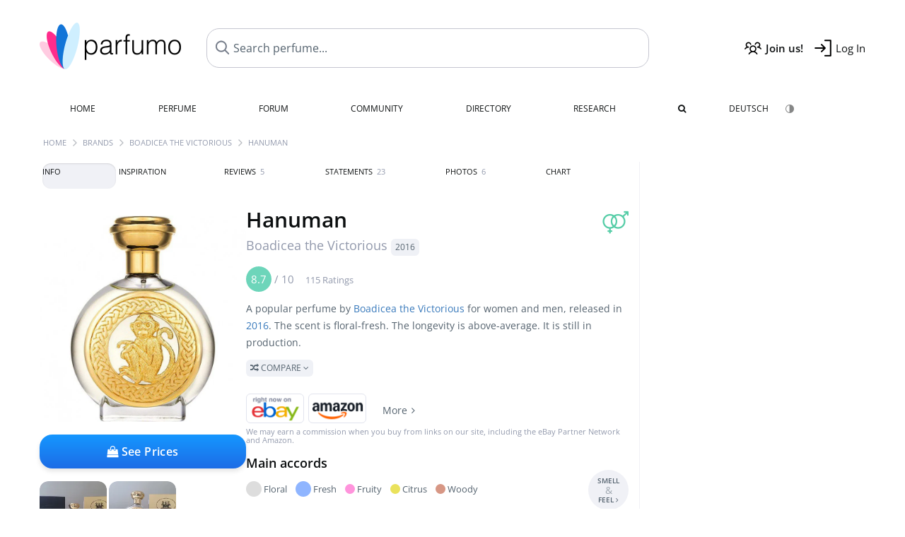

--- FILE ---
content_type: text/html; charset=UTF-8
request_url: https://www.parfumo.com/Perfumes/Boadicea_the_Victorious/Hanuman
body_size: 24801
content:

<!DOCTYPE html>

<html lang="en">

	<head>
		
				<meta name="google-site-verification" content="zxJUhAYvkrWKUiYnD8mz27WHweO2nORrD06ONz9gECs">		<meta name="p:domain_verify" content="79c9b1baaf16bed67e4ba17dde6eee91"/>
		<meta name="fo-verify" content="48fe1994-cec3-46d7-8168-e8f1a7f889ef">
		<meta charset="utf-8">
				<meta name="viewport" content="width=device-width, initial-scale=1.0, viewport-fit=cover">
		<meta name="description" content="Hanuman Boadicea the Victorious:  Popular  floral-fresh fragrance from 2016 ✓ Honest reviews & how it smells like » Discover more">
<meta name="keywords" content="Hanuman, Boadicea the Victorious, Perfumes, Scents, Reviews, Test Report, Comments, Rating, Description, Perfumer">
<link rel="alternate" hreflang="en" href="https://www.parfumo.com/Perfumes/Boadicea_the_Victorious/Hanuman">
<link rel="alternate" hreflang="de" href="https://www.parfumo.de/Parfums/Boadicea_the_Victorious/Hanuman">
<meta property="og:title" content="Hanuman by Boadicea the Victorious">
<meta property="og:url" content="https://www.parfumo.com/Perfumes/Boadicea_the_Victorious/Hanuman">
	<meta property="og:image" content="https://media.parfumo.com/perfume_social/6b/6b46dd-hanuman-boadicea-the-victorious_1200.jpg?format=jpg&quality=90">
<meta property="og:description" content="A popular perfume by Boadicea the Victorious for women and men, released in 2016. The scent is floral-fresh. The longevity is above-average. It is still ...">
<meta property="fb:app_id" content="579271048801671">
<meta property="og:site_name" content="Parfumo">				<meta name="theme-color" content="#f0f1f6">				<link rel="preload" href="https://assets.parfumo.de/css/_style_defer10799.css" as="style" onload="this.onload=null;this.rel='stylesheet'">
<noscript><link rel="https://assets.parfumo.de/css/_style_defer10799.css" href="styles.css"></noscript>
<link rel="stylesheet" href="https://assets.parfumo.de/css/_style10799.css">


		<link rel="apple-touch-icon" sizes="57x57" href="https://images.parfumo.de/favi/apple-icon-57x57.png">
<link rel="apple-touch-icon" sizes="60x60" href="https://images.parfumo.de/favi/apple-icon-60x60.png">
<link rel="apple-touch-icon" sizes="72x72" href="https://images.parfumo.de/favi/apple-icon-72x72.png">
<link rel="apple-touch-icon" sizes="76x76" href="https://images.parfumo.de/favi/apple-icon-76x76.png">
<link rel="apple-touch-icon" sizes="114x114" href="https://images.parfumo.de/favi/apple-icon-114x114.png">
<link rel="apple-touch-icon" sizes="120x120" href="https://images.parfumo.de/favi/apple-icon-120x120.png">
<link rel="apple-touch-icon" sizes="144x144" href="https://images.parfumo.de/favi/apple-icon-144x144.png">
<link rel="apple-touch-icon" sizes="152x152" href="https://images.parfumo.de/favi/apple-icon-152x152.png">
<link rel="apple-touch-icon" sizes="180x180" href="https://images.parfumo.de/favi/apple-icon-180x180.png">
<link rel="icon" type="image/png" sizes="192x192"  href="https://images.parfumo.de/favi/android-icon-192x192.png">
<link rel="icon" type="image/png" sizes="32x32" href="https://images.parfumo.de/favi/favicon-32x32.png">
<link rel="icon" type="image/png" sizes="96x96" href="https://images.parfumo.de/favi/favicon-96x96.png">
<link rel="icon" type="image/png" sizes="16x16" href="https://images.parfumo.de/favi/favicon-16x16.png">
<meta name="msapplication-TileColor" content="#ffffff">
<meta name="msapplication-TileImage" content="https://images.parfumo.de/favi/ms-icon-144x144.png">
<meta name="theme-color" content="#ffffff">	
		<script>
	function _typeof(t) {
		return (_typeof = "function" == typeof Symbol && "symbol" == typeof Symbol.iterator ? function(t) {
			return typeof t
		} : function(t) {
			return t && "function" == typeof Symbol && t.constructor === Symbol && t !== Symbol.prototype ? "symbol" : typeof t
		})(t)
	}! function() {
		for (var t, e, o = [], n = window, r = n; r;) {
			try {
				if (r.frames.__tcfapiLocator) {
					t = r;
					break
				}
			} catch (t) {}
			if (r === n.top) break;
			r = n.parent
		}
		t || (function t() {
			var e = n.document,
				o = !!n.frames.__tcfapiLocator;
			if (!o)
				if (e.body) {
					var r = e.createElement("iframe");
					r.style.cssText = "display:none", r.name = "__tcfapiLocator", e.body.appendChild(r)
				} else setTimeout(t, 5);
			return !o
		}(), n.__tcfapi = function() {
			for (var t = arguments.length, n = new Array(t), r = 0; r < t; r++) n[r] = arguments[r];
			if (!n.length) return o;
			"setGdprApplies" === n[0] ? n.length > 3 && 2 === parseInt(n[1], 10) && "boolean" == typeof n[3] && (e = n[3], "function" == typeof n[2] && n[2]("set", !0)) : "ping" === n[0] ? "function" == typeof n[2] && n[2]({
				gdprApplies: e,
				cmpLoaded: !1,
				cmpStatus: "stub"
			}) : o.push(n)
		}, n.addEventListener("message", (function(t) {
			var e = "string" == typeof t.data,
				o = {};
			if (e) try {
				o = JSON.parse(t.data)
			} catch (t) {} else o = t.data;
			var n = "object" === _typeof(o) ? o.__tcfapiCall : null;
			n && window.__tcfapi(n.command, n.version, (function(o, r) {
				var a = {
					__tcfapiReturn: {
						returnValue: o,
						success: r,
						callId: n.callId
					}
				};
				t && t.source && t.source.postMessage && t.source.postMessage(e ? JSON.stringify(a) : a, "*")
			}), n.parameter)
		}), !1))
	}();
</script>

<script>
	window._sp_queue = [];
	window._sp_ = {
		config: {
			accountId: 1061,
			baseEndpoint: 'https://cdn.privacy-mgmt.com',

			gdpr: {},
			events: {
				onMessageChoiceSelect: function() {
					console.log('[event] onMessageChoiceSelect', arguments);
				},
				onMessageReady: function() {
					console.log('[event] onMessageReady', arguments);
				},
				onMessageChoiceError: function() {
					console.log('[event] onMessageChoiceError', arguments);
				},
				onPrivacyManagerAction: function() {
					console.log('[event] onPrivacyManagerAction', arguments);
				},
				onPMCancel: function() {
					console.log('[event] onPMCancel', arguments);
				},
				onMessageReceiveData: function() {
					console.log('[event] onMessageReceiveData', arguments);
				},
				onSPPMObjectReady: function() {
					console.log('[event] onSPPMObjectReady', arguments);
				},
				onConsentReady: function(consentUUID, euconsent) {
					console.log('[event] onConsentReady', arguments);
				},
				onError: function() {
					console.log('[event] onError', arguments);
				},
			}
		}
	}
</script>
<script src="https://cdn.privacy-mgmt.com/unified/wrapperMessagingWithoutDetection.js" async></script>
<script>
	var uuSymplr, allCookiesSymplr = document.cookie.split(";").map((e => e.split("="))).reduce(((e, [i, o]) => ({
		...e,
		[i.trim()]: decodeURIComponent(o)
	})), {});

	function createCookieSymplr(e, i) {
		var o = e;
		if (void 0 === (uuSymplr = allCookiesSymplr.uniqueUser)) {
			let e = (Date.now() + window.navigator.userAgent + websiteSymplr).toString();
			uuSymplr = sha256(e), document.cookie = `uniqueUser=${uuSymplr};max-age=31536000;path=/;SameSite=Strict; Secure`
		}
		if (o) {
			var u = allCookiesSymplr.uniqueUserLi;
			void 0 === u && (u = sha256(i), document.cookie = `uniqueUserLi=${u};max-age=31536000;path=/;SameSite=Strict; Secure`), uuSymplr = u
		} else document.cookie = "uniqueUserLi=; max-age=0"
	}
</script>

	<script>
		var dataLayer = [];
		dataLayer.push({
			'seite': 'parfumo.com'
		});
		dataLayer.push({
			'ads': 'true'
		});
					dataLayer.push({
				'video': 'false'
			});
							if (window.innerWidth <= 450) {
				dataLayer.push({
					'sonderanzeigen': 'false'
				});
			} else {
				dataLayer.push({
					'sonderanzeigen': 'false'
				});
			}
					</script>
	<script async src="https://cdns.symplr.de/parfumo.com/parfumo.js"></script>

							<script async src="https://www.googletagmanager.com/gtag/js?id=G-47SHE0CVWT"></script>
		<script>
			window.dataLayer = window.dataLayer || [];
			function gtag() {
				dataLayer.push(arguments);
			}
			gtag('js', new Date());
			gtag('config', 'G-47SHE0CVWT');
		</script>
	
				<title>Hanuman by Boadicea the Victorious » Reviews & Perfume Facts</title>
			</head>

<body>

<div id="disable_div"></div>


	<div class="header-wrapper">
		<header>
			<div class="header-v2" id="page-top">

	<div class="pre-nav flex">

		<div class="left">
			<div class="logo-holder-v2" itemscope itemtype="https://schema.org/Organization">
				<a href="https://www.parfumo.com" itemprop="url"><img src="https://images.parfumo.de/logos/logo.png" class="logo-v2" alt="Parfumo - the Perfume Community" itemprop="logo"></a>
			</div>
		</div>
		<!-- end left -->

		<div id="search-top" class="middle search hide-mobile">
			<form action="https://www.parfumo.com/s_perfumes_x.php" method="get" class="form-s-ext">
				<input type="hidden" name="in" value="1">
				<div class="search-top-a">
					<input id="s_top" class="action-livesearch" data-wearing-perfume-id="0" name="filter" type="text" value="" spellcheck="false" autocomplete="off" placeholder="Search perfume..." aria-label="Search perfume..."><button type="submit" class="btn-s-ext"><i class="fa fa-angle-right"></i></button>
				</div>
			</form>
			<div id="livesearch"></div>
		</div>
		<!-- end middle -->

		<div class="right">
			<div class="header-icons flex">
				<div class="icon search pointer" onclick="toggleSearch()"></div>
				<div class="icon login-reg register pointer"><a href="https://www.parfumo.com/account/register" class="black"><span class="bold">Join us!</span></a></div>
				<div id="login-btn" class="icon login-reg login pointer black"><span>Log In</span></div>
				<div id="sb-btn" class="icon sb pointer"></div>
			</div>
		</div>
		<!-- end right -->

	</div>
	<!-- end pre-nav -->

	<div class="nav-container">
		<nav class="navi">
			<a href="https://www.parfumo.com" class="">Home</a>
			<a href="https://www.parfumo.com/Perfumes" class="">Perfume</a>
			<a href="https://www.parfumo.com/forums" class="">Forum</a>
			<a href="https://www.parfumo.com/Community" class="">Community</a>
			<a href="https://www.parfumo.com/Brands" class="">Directory</a>
			<a href="https://www.parfumo.com/fdb" class="research" title="Research">Research</a>
			<a href="https://www.parfumo.com/search?show_search=1" class=""><i class="fa fa-search" title="Advanced Search"></i></a>
			<div>
				<a href="https://www.parfumo.de/Parfums/Boadicea_the_Victorious/Hanuman" class="secondary">Deutsch</a>
				<a href="#" class="action_darkmode secondary" title="Dark Mode"><img src="https://images.parfumo.de/nav_darkmode.png" alt="Dark Mode" class="navi_icon"><span class="hide-desktop"> Dark</span></a>
	</div>
		</nav>
	</div>
</div>

<div class="nav-bottom cb"></div>

<div class="login-container grey-box mt-0-5 hide">
	<div class="login-container-form">
		<div class="text-lg bold mt-2 mb-1">Log in</div>
		<form action="https://www.parfumo.com/board/login.php" method="post">
			<input type="hidden" name="autologin" value="checked">
			<input type="hidden" name="login" value="Login">
			<input type="hidden" name="redirect" value="">			<div class="pb-1">
				<input type="text" placeholder="Username" name="username" id="username" class="uk-input"><br>
				<input type="password" placeholder="Password" name="password" id="password" class="uk-input" style="margin-top: 4px;"><br>
				<button class="pbtn pbtn-blue login-btn w-100 mt-1" type="submit">Log In</button>
				<div class="cb"></div>
				<div class="mt-1"><a href="https://www.parfumo.com/account/password_forgot">Forgot your Password?</a></div>
				<div class="mt-1"><a href=" https://www.parfumo.com/account/register">Create new account</a></div>
			</div>
		</form>
	</div>
</div>
<div class="nav-bottom cb"></div>
		</header>
	</div>

			<div class="bc_wrapper"><div id="bc_holder" class="flex w-100"><div class="bc_link"><a href="https://www.parfumo.com">Home</a></div><div class="bc_sep"></div><div class="bc_link"><a href="https://www.parfumo.com/Brands">Brands</a></div><div class="bc_sep"></div><div class="bc_link"><a href="https://www.parfumo.com/Perfumes/Boadicea_the_Victorious">Boadicea the Victorious</a></div><div class="bc_sep"></div><div class="bc_link">Hanuman</div></div></div>
	
	<div class="body-wrapper w-100">

		<div class="page-wrapper">
<div class="content_wrapper">

	<div class="main">
		<div class="ptabs-container ptabs-pd ptabs-nowrap ptabs-force-scroll ptabs-scrollable mb-2"><button class="scroll-button-l">&#xf104;</button><div class="fade-left"></div><nav class="flex ptabs "><div class="active action_order_pd" data-order="1,2,3,4,5,6,7,8"><span>Info</span></div><div class="action_order_pd" data-order="2,1,3,4,5,6,7,8"><span>Inspiration</span></div><div class="action_order_pd action_tab_reviews" data-order="3,1,2,4,5,6,7,8"><span>Reviews <span class="ptab-cnt text-3xs lightgrey">5</span></span></div><div class="action_order_pd action_tab_statements" data-order="4,1,2,3,5,6,7,8"><span>Statements <span class="ptab-cnt text-3xs lightgrey">23</span></span></div><div class="action_order_pd action_tab_photos" data-order="7,1,2,3,4,5,6,8"><span>Photos <span class="ptab-cnt text-3xs lightgrey">6</span></span></div><div class="action_order_pd action_order_classification" data-order="5,1,2,3,4,6,7,8"><span>Chart</span></div></nav><div class="fade-right"></div><button class="scroll-button-r">&#xf105;</button></div>
<div class="mb-3" itemscope itemtype="http://schema.org/Product" >
	<div id="pd_order">

		<div id="pd_inf" class="pd_order" data-index="1">

			<main>
	
	<div class="perfume-details-layout">
		<div class="p_images_section">
				<div class="p_image_wrapper">
		<div id="p_image_holder_no_imagery" class="text-center">

																<a href="https://media.parfumo.com/perfumes/6b/6b46dd-hanuman-boadicea-the-victorious_1200.jpg?width=720&aspect_ratio=1:1" class="p_img">						<img src="https://media.parfumo.com/perfumes/6b/6b46dd-hanuman-boadicea-the-victorious_1200.jpg?width=720&aspect_ratio=1:1" alt="Hanuman by Boadicea the Victorious" title="Hanuman by Boadicea the Victorious" class="p-main-img" fetchpriority="high" itemprop="image">
						</a>												
						
			<div class="comp_pr_box">
																						<a href="https://www.parfumo.com/Perfumes/Boadicea_the_Victorious/Hanuman/prices?ref=cGRfZGVza3RvcA==&btn=vari2" class="comp_pr_btn comp_pr_btn_off2 pointer"><i class="fa fa-shopping-bag" aria-hidden="true"></i> See Prices</a>
																		</div>

		</div>

		<div class="comp_pr_box_mob">
			<div>
																						<a href="https://www.parfumo.com/Perfumes/Boadicea_the_Victorious/Hanuman/prices?ref=cGRfbW9iaWxl&btn=vari1" class="comp_pr_btn comp_pr_btn_off1 pointer"><i class="fa fa-shopping-cart" aria-hidden="true"></i> See Prices</a>
																		</div>
			<div>
						<div class="aff_images">
			

	<div class="btn_aff"><a href="https://www.ebay.com/sch/180345/i.html?_from=R40&_nkw=Boadicea%2Bthe%2BVictorious%2BHanuman&mkcid=1&mkrid=711-53200-19255-0&siteid=0&campid=5337977657&toolid=20008&mkevt=1" rel="noopener" target="_blank"><img src="https://images.parfumo.de/affi/eb1_en.png" alt="Search" class="ea"></a></div>

	<div class="btn_aff"><a href="https://www.amazon.com/gp/search?ie=UTF8&tag=parfumrnet-20&linkCode=ur2&linkId=dd373524ed33d6512f03a03199f228a0&camp=1789&creative=9325&index=beauty&keywords=Boadicea+the+Victorious+Hanuman" rel="noopener" target="_blank"><img src="https://images.parfumo.de/affi/ama1.png" alt="" class="ea"></a></div>
							<a href="https://www.parfumo.com/Perfumes/Boadicea_the_Victorious/Hanuman/prices?ref=YmFy" class="btn_aff_more text-sm grey nowrap pointer">More <i class="fa fa-angle-right ml-0-5" aria-hidden="true"></i></a>		</div>
					<div class="lightgrey text-3xs">We may earn a commission when you buy from links on our site, including the eBay Partner Network and Amazon.</div>
					</div>
		</div>
		</div>

		
		<div id="prices" class="magic_modal"></div>

			<div class="p_imagery_holder w-100 size-normal">
						<a class="imagery_item" href="https://media.parfumo.com/user_imagery/3a/3a_bd55f2dd600155017313934ff5e27441c7f097b9_1200.jpg" data-theid="ui162943" title=" (by Eggi37)">
					<img src="https://media.parfumo.com/user_imagery/3a/3a_bd55f2dd600155017313934ff5e27441c7f097b9_1200.jpg?width=170&aspect_ratio=1:1" alt=" (by Eggi37)">
				</a>
							<a class="imagery_item" href="https://media.parfumo.com/user_imagery/c0/c0_96ae2f9d56e92adfe720ab79fd2e7fdae4281655_1200.jpg" data-theid="ui162916" title=" (by Eggi37)">
					<img src="https://media.parfumo.com/user_imagery/c0/c0_96ae2f9d56e92adfe720ab79fd2e7fdae4281655_1200.jpg?width=170&aspect_ratio=1:1" alt=" (by Eggi37)">
				</a>
						</div>
	
		</div>

		<div class="p_details_container">
			<div class="p_details_section">
				<div class="p_gender_big lightgreen fr pl-0-5 mt-0-5"><i class="fa fa-venus-mars"></i></div>				<h1 class="p_name_h1" itemprop="name">Hanuman <span itemprop="brand" itemscope itemtype="http://schema.org/Brand"><span class="p_brand_name nobold"><a href="https://www.parfumo.com/Perfumes/Boadicea_the_Victorious" itemprop="url" class="lightgrey"><span itemprop="name">Boadicea the Victorious</span></a> <a href="https://www.parfumo.com/Release_Years/2016" class="lightgrey"><span class="label_a">2016</span></a>  </span></span></h1>										<meta itemprop="gtin13" content="5060215066821">
								</div>

			<div class="p_details_section_second">
																										
			
							<div itemprop="aggregateRating" itemscope itemtype="http://schema.org/AggregateRating" class="lightgrey"><span itemprop="ratingValue" class="ratingvalue r8">8.7</span> / <span itemprop="bestRating" class="pr-1">10</span>
					<span class="text-xs"><span itemprop="ratingCount">115 Ratings</span>
						<meta itemprop="worstRating" content="0">
						<meta itemprop="reviewCount" content="5">
				</div>
			
			
			<div class="p_details_desc grey text-sm leading-6 mt-1 mb-2">
				<span itemprop="description">A popular perfume by <a href="https://www.parfumo.com/Perfumes/Boadicea_the_Victorious">Boadicea the Victorious</a> for women and men, released in <a href="https://www.parfumo.com/Release_Years/2016">2016</a>. The scent is floral-fresh. The longevity is above-average. It is still in production.<br> <span class="p_compare label_a upper pointer mt-1" data-perfume-id="69680" data-perfume-name="Hanuman" data-brand-name="Boadicea the Victorious" data-brand-url="Boadicea_the_Victorious" data-perfume-url="Hanuman"><i class="fa fa-random" aria-hidden="true"></i> Compare <i class="fa fa-angle-down" aria-hidden="true"></i></span</span>
			</div>

			<div id="comparison_search_container" class="mt-1 mb-1 hide">
				<div class="grey-box">
					<input type="text" id="comparison_search_input" class="uk-input" autocomplete="off" placeholder="Search perfume to compare..." onkeyup="showResultComparison(event)">

					<div id="comparison_suggestions" class="hide">
						<div class="text-2xs lightgrey upper mb-1 mt-2">Similar fragrances</div>
						<div id="comparison_sim_wrapper" class="comparison_sim_grid"></div>
					</div>

					<div class="ls_popup_wrap">
						<div class="ls_popup" id="comparison_search_results"></div>
					</div>
				</div>
			</div>

						<div class="ab_wrapper_mobile">
				<div class="ab_holder_mobile">
					<div class="mt-2 mb-3"><div class="" id="parfumo_medium_rectangle_2"></div></div>				</div>
			</div>

			<div class="aff-bar-desktop mt-1 mb-1">
											<div class="aff_images">
			

	<div class="btn_aff"><a href="https://www.ebay.com/sch/180345/i.html?_from=R40&_nkw=Boadicea%2Bthe%2BVictorious%2BHanuman&mkcid=1&mkrid=711-53200-19255-0&siteid=0&campid=5337977657&toolid=20008&mkevt=1" rel="noopener" target="_blank"><img src="https://images.parfumo.de/affi/eb1_en.png" alt="Search" class="ea"></a></div>

	<div class="btn_aff"><a href="https://www.amazon.com/gp/search?ie=UTF8&tag=parfumrnet-20&linkCode=ur2&linkId=dd373524ed33d6512f03a03199f228a0&camp=1789&creative=9325&index=beauty&keywords=Boadicea+the+Victorious+Hanuman" rel="noopener" target="_blank"><img src="https://images.parfumo.de/affi/ama1.png" alt="" class="ea"></a></div>
							<a href="https://www.parfumo.com/Perfumes/Boadicea_the_Victorious/Hanuman/prices?ref=YmFy" class="btn_aff_more text-sm grey nowrap pointer">More <i class="fa fa-angle-right ml-0-5" aria-hidden="true"></i></a>		</div>
					<div class="lightgrey text-3xs">We may earn a commission when you buy from links on our site, including the eBay Partner Network and Amazon.</div>
									</div>

			
	<div class="flex flex-space-between">
		<div>
			<h2 class="action_order_pd text-lg bold mb-1 pointer" data-order="5,1,2,3,4,6,7">Main accords</h2>
			<div class="mb-3 pointer">
				<span class="action_order_pd flex flex-wrap" data-order="5,1,2,3,4,6,7"><div class="s-circle-container mb-0-5"><div class="s-circle s-circle_l zoom-in" style="background: #dddddd"></div><div class="text-xs grey">Floral</div></div><div class="s-circle-container mb-0-5"><div class="s-circle s-circle_l zoom-in" style="background: #8fb5ff"></div><div class="text-xs grey">Fresh</div></div><div class="s-circle-container mb-0-5"><div class="s-circle s-circle_m zoom-in" style="background: #ff94dc"></div><div class="text-xs grey">Fruity</div></div><div class="s-circle-container mb-0-5"><div class="s-circle s-circle_m zoom-in" style="background: #eae25c"></div><div class="text-xs grey">Citrus</div></div><div class="s-circle-container mb-0-5"><div class="s-circle s-circle_m zoom-in" style="background: #d79785"></div><div class="text-xs grey">Woody</div></div></span>
			</div>
		</div>
					<div class="action_smell smell_it_container">
				<button class="smell_it flex pointer">
					<div class="smell_it_text">
						<span class="smell_it_line bold">SMELL</span>
						<span class="smell_it_line smell_it_ampersand text-sm opacity-50 nobold">&amp;</span>
						<span class="smell_it_line bold">FEEL <i class="fa fa-angle-right"></i></span>
					</div>
				</button>
			</div>
			</div>

	<div class="flex vm mb-1">
		<h2 class="text-lg bold">Fragrance Pyramid</h2>
	</div>
	<div class="notes_list mb-2">
													<div class="pyramid_block nb_t w-100 mt-2">
					<div class="left text-sm upper grey vt nowrap">
						<img src="https://images.parfumo.de/pyr_top.png" alt="Top Notes" class="pyramid-icon"> Top Notes					</div>
					<div class="right"><span class="clickable_note_img notefont4" data-nt="t" data-n_id="4169"><span class="nowrap pointer"><img src="https://media.parfumo.com/notes/5b/5b_532ff634231f99c73694bc4716ee3aa9bd1de3d2_1200.jpg?width=48&aspect_ratio=1:1" alt="Blackcurrant" loading="lazy" class="np np4">Blackcurrant</span></span> <span class="clickable_note_img notefont4" data-nt="t" data-n_id="6202"><span class="nowrap pointer"><img src="https://media.parfumo.com/notes/01/01_3b907139a3029720a9e074e25a48b01a1ff8e654_1200.jpg?width=48&aspect_ratio=1:1" alt="Sicilian blood orange" loading="lazy" class="np np4">Sicilian blood orange</span></span> <span class="clickable_note_img notefont2" data-nt="t" data-n_id="311"><span class="nowrap pointer"><img src="https://media.parfumo.com/notes/9e/9e_96d1dd7da8b589d3d25246abf9d2190102147852_1200.jpg?width=44&aspect_ratio=1:1" alt="Bergamot" loading="lazy" class="np np2">Bergamot</span></span> <span class="clickable_note_img notefont2" data-nt="t" data-n_id="3177"><span class="nowrap pointer"><img src="https://media.parfumo.com/notes/eb/eb_68b21fbb14495f02e92450b27524ee5302e51625_1200.jpg?width=44&aspect_ratio=1:1" alt="Lemon" loading="lazy" class="np np2">Lemon</span></span> </div>
				</div>
												<div class="pyramid_block nb_m w-100 mt-2">
					<div class="left text-sm upper grey vt nowrap">
						<img src="https://images.parfumo.de/pyr_middle.png" alt="Heart Notes" class="pyramid-icon"> Heart Notes					</div>
					<div class="right"><span class="clickable_note_img notefont5" data-nt="m" data-n_id="2727"><span class="nowrap pointer"><img src="https://media.parfumo.com/notes/dd/dd_e6497444c18e2c86f727fe9b29509eb52ff53aa6_1200.jpg?width=50&aspect_ratio=1:1" alt="Tagetes" loading="lazy" class="np np5">Tagetes</span></span> <span class="clickable_note_img notefont4" data-nt="m" data-n_id="50"><span class="nowrap pointer"><img src="https://media.parfumo.com/notes/1f/1f_fbc5eff4157c7be2aa2af0e0c6e731e913ac13b3_1200.jpg?width=48&aspect_ratio=1:1" alt="Cyclamen" loading="lazy" class="np np4">Cyclamen</span></span> <span class="clickable_note_img notefont2" data-nt="m" data-n_id="1660"><span class="nowrap pointer"><img src="https://media.parfumo.com/notes/ba/ba_be01424e5fe07904e9908e7d943b364e49b41a83_1200.jpg?width=44&aspect_ratio=1:1" alt="Magnolia" loading="lazy" class="np np2">Magnolia</span></span> <span class="clickable_note_img notefont2" data-nt="m" data-n_id="2097"><span class="nowrap pointer"><img src="https://media.parfumo.com/notes/b0/b0_527bd65706ff197457f2fe1931f50e57fee2419f_1200.jpg?width=44&aspect_ratio=1:1" alt="Osmanthus" loading="lazy" class="np np2">Osmanthus</span></span> <span class="clickable_note_img notefont1" data-nt="m" data-n_id="1998"><span class="nowrap pointer"><img src="https://media.parfumo.com/notes/6d/6d_69f8c39172a78d8be9b226ca903b6bcb7a94a604_1200.jpg?width=44&aspect_ratio=1:1" alt="Neroli" loading="lazy" class="np np1">Neroli</span></span> </div>
				</div>
												<div class="pyramid_block nb_b w-100 mt-2">
					<div class="left text-sm upper grey vt nowrap">
						<img src="https://images.parfumo.de/pyr_base.png" alt="Base Notes" class="pyramid-icon"> Base Notes					</div>
					<div class="right"><span class="clickable_note_img notefont3" data-nt="b" data-n_id="2925"><span class="nowrap pointer"><img src="https://media.parfumo.com/notes/5a/5a_d4d7e841df2055aaec452b56555a9ee4fbf9fd77_1200.jpg?width=46&aspect_ratio=1:1" alt="Vetiver" loading="lazy" class="np np3">Vetiver</span></span> <span class="clickable_note_img notefont2" data-nt="b" data-n_id="3129"><span class="nowrap pointer"><img src="https://media.parfumo.com/notes/0d/0d_64c7cda5fc0fe6eb595ce38d88d0f3b401174b51_1200.jpg?width=44&aspect_ratio=1:1" alt="Cedar" loading="lazy" class="np np2">Cedar</span></span> <span class="clickable_note_img notefont2" data-nt="b" data-n_id="1894"><span class="nowrap pointer"><img src="https://media.parfumo.com/notes/46/46_e4ac4ccd42b4b85d8c3b91136e0ce6fee57e6cfe_1200.jpg?width=44&aspect_ratio=1:1" alt="Musk" loading="lazy" class="np np2">Musk</span></span> <span class="clickable_note_img notefont2" data-nt="b" data-n_id="2514"><span class="nowrap pointer"><img src="https://media.parfumo.com/notes/a9/a9_3c7e6445b9f9c729ca3f471160bdf9c386f840c6_1200.jpg?width=44&aspect_ratio=1:1" alt="Sandalwood" loading="lazy" class="np np2">Sandalwood</span></span> <span class="clickable_note_img notefont1" data-nt="b" data-n_id="72"><span class="nowrap pointer"><img src="https://media.parfumo.com/notes/eb/eb_aeb26be1d940fe7a385982b012d783ca92ade00f_1200.jpg?width=44&aspect_ratio=1:1" alt="Amber" loading="lazy" class="np np1">Amber</span></span> </div>
				</div>
						</div>
	
							<div class="text-lg bold">Videos</div>
	<div class="mt-1 mb-2">
					<div class="pbtn-link mr-1" onclick="toggleWithArrows('.yt-vid','.arr-yt-vid')"><i class="fa fa-youtube-square red"></i> Watch video <i class="fa fa-angle-down arr-yt-vid"></i></div>
			<div class="embed-container yt-vid rounded mt-2 mb-2 hide">
				<iframe height="420" src="https://www.youtube.com/embed/EgRXecyoCq4" allowfullscreen></iframe>
			</div>
					</div>
			
			<div class="text-lg bold mb-1">Ratings</div>
		<div class="flex flex-wrap">
	
		
			<div class="barfiller_element rating-details pointer" data-type="scent" data-color="blue" data-voting_distribution="eyIwIjowLCIxMCI6MCwiMjAiOjAsIjMwIjowLCI0MCI6MCwiNTAiOjEsIjYwIjozLCI3MCI6MTIsIjgwIjo0MywiOTAiOjM0LCIxMDAiOjIyfQ==" data-total_votings="87" data-p_id="69680" data-h="a2b25ff7764f91b65b9675f547e515e5" data-block="1">
				<div class="text-xs upper blue">Scent</div>
									<div id="bar" class="barfiller barfillerbg_color">
						<span style="opacity:1.07" class="fill barfiller_color_scent" data-percentage="87"></span>
						<div class="w-100 nowrap">
							<span class="pr-0-5 text-lg bold blue">8.7</span><span class="lightgrey text-2xs upper">115 Ratings</span>
							<i class="fa fa-angle-down text-lg lightgrey fr" aria-hidden="true"></i>
						</div>
					</div>
							</div>
			
		
			<div class="barfiller_element rating-details pointer" data-type="durability" data-color="pink" data-voting_distribution="eyIwIjowLCIxMCI6MCwiMjAiOjAsIjMwIjowLCI0MCI6MCwiNTAiOjAsIjYwIjo1LCI3MCI6MTksIjgwIjozOSwiOTAiOjMwLCIxMDAiOjh9" data-total_votings="81.683" data-p_id="69680" data-h="a2b25ff7764f91b65b9675f547e515e5" data-block="2">
				<div class="text-xs upper pink">Longevity</div>
									<div id="bar_dur" class="barfiller barfillerbg_color_dur">
						<span style="opacity:1.02" class="fill barfiller_color_durability" data-percentage="81.683"></span>
						<div class="w-100 nowrap">
							<span class="pr-0-5 text-lg bold pink">8.2</span><span class="lightgrey text-2xs upper">101 Ratings</span>
							<i class="fa fa-angle-down text-lg lightgrey fr" aria-hidden="true"></i>
						</div>
					</div>
							</div>
			
		
			<div class="barfiller_element rating-details pointer" data-type="sillage" data-color="purple" data-voting_distribution="eyIwIjowLCIxMCI6MCwiMjAiOjAsIjMwIjowLCI0MCI6MCwiNTAiOjEsIjYwIjo3LCI3MCI6MzIsIjgwIjo0NCwiOTAiOjEyLCIxMDAiOjZ9" data-total_votings="77.549" data-p_id="69680" data-h="a2b25ff7764f91b65b9675f547e515e5" data-block="3">
				<div class="text-xs upper purple">Sillage</div>
									<div id="bar_sillage" class="barfiller barfillerbg_color_sillage">
						<span style="opacity:0.98" class="fill barfiller_color_sillage" data-percentage="77.549"></span>
						<div class="w-100 nowrap">
							<span class="pr-0-5 text-lg bold purple">7.8</span><span class="lightgrey text-2xs upper">102 Ratings</span>
							<i class="fa fa-angle-down text-lg lightgrey fr" aria-hidden="true"></i>
						</div>
					</div>
							</div>
			
		
			<div class="barfiller_element rating-details pointer" data-type="bottle" data-color="green" data-voting_distribution="eyIwIjowLCIxMCI6MCwiMjAiOjEsIjMwIjowLCI0MCI6MCwiNTAiOjIsIjYwIjowLCI3MCI6NiwiODAiOjIyLCI5MCI6MzgsIjEwMCI6NjF9" data-total_votings="90.923" data-p_id="69680" data-h="a2b25ff7764f91b65b9675f547e515e5" data-block="4">
				<div class="text-xs upper green">Bottle</div>
									<div id="bar_bottle" class="barfiller barfillerbg_color_bottle">
						<span style="opacity:1.11" class="fill barfiller_color_bottle" data-percentage="90.923"></span>
						<div class="w-100 nowrap">
							<span class="pr-0-5 text-lg bold green">9.1</span><span class="lightgrey text-2xs upper">130 Ratings</span>
							<i class="fa fa-angle-down text-lg lightgrey fr" aria-hidden="true"></i>
						</div>
					</div>
							</div>
			
		
			<div class="barfiller_element rating-details pointer" data-type="pricing" data-color="grey" data-voting_distribution="eyIwIjoxLCIxMCI6NywiMjAiOjUsIjMwIjoxMCwiNDAiOjEzLCI1MCI6MTksIjYwIjoxMywiNzAiOjcsIjgwIjozLCI5MCI6MywiMTAwIjoxfQ==" data-total_votings="46.585" data-p_id="69680" data-h="a2b25ff7764f91b65b9675f547e515e5" data-block="5">
				<div class="text-xs upper grey">Value for money</div>
									<div id="bar_pricing" class="barfiller barfillerbg_color_pricing">
						<span style="opacity:0.67" class="fill barfiller_color_pricing" data-percentage="46.585"></span>
						<div class="w-100 nowrap">
							<span class="pr-0-5 text-lg bold grey">4.7</span><span class="lightgrey text-2xs upper">82 Ratings</span>
							<i class="fa fa-angle-down text-lg lightgrey fr" aria-hidden="true"></i>
						</div>
					</div>
							</div>
			
	</div>
	

			<div class="lightgrey text-2xs leading-6">Submitted by <a href="https://www.parfumo.com/Users/IRA007/Research" class="lightgrey">IRA007</a> · last update on  12/18/2025.</div>
			<div class="mb-1">
				<span class="text-3xs lightgrey2 upper pointer" onclick="toggleResearchInfo(69680, 'a2b25ff7764f91b65b9675f547e515e5')"><i class="fa fa-check-circle"></i> Source-backed & verified <i class="fa fa-angle-down arr-research-info"></i></span>
			</div>
			<div id="research_info_box" class="grey-box mb-1" style="display:none;"></div>

		</div>
		</div>
	</div>

	<div class="cb" id="edit"></div>

			
</main>





							<div class="ptabs-container pd-nav ptabs-invert mt-1 mb-1"><nav class="flex ptabs "><div><a href="https://www.parfumo.com/action/dologin"><img src="https://images.parfumo.de/icon_collection_36.png" alt="Collection" class="ptab-image"> Collection</a></div><div><a href="https://www.parfumo.com/action/dologin"><img src="https://images.parfumo.de/icon_rate_36.png" alt="Rate" class="ptab-image"> Rate</a></div><div class="pd_inspiration" data-o="inspiration"><span><img src="https://images.parfumo.de/icon_inspiration_36.png" alt="Inspiration" class="ptab-image"> Inspiration</span></div><div><a href="https://www.parfumo.com/action/dologin"><img src="https://images.parfumo.de/icon_classify_36.png" alt="Classify" class="ptab-image"> Classify</a></div><div><a href="https://www.parfumo.com/action/dologin"><img src="https://images.parfumo.de/icon_notes_36.png" alt="Notes" class="ptab-image"> Notes</a></div><div><a href="https://www.parfumo.com/action/dologin"><img src="https://images.parfumo.de/icon_spray_2_36.png" alt="Tracker" class="ptab-image"> Tracker</a></div></nav></div>			
			
		</div>

					<div class="pd_order" data-index="2">
<div class="mt-3 pointer">
	<h2 class="text-2xl"><span class="hl_inspiration">Smells similar</span></h2>
	<div class="hl_inspiration_sub lightgrey mb-1">What the fragrance is similar to</div>
</div>

<div id="inspiration"></div>

<div class="ptabs-container ptabs-micros tabs-inspiration ptabs-scrollable mb-0-5"><button class="scroll-button-l">&#xf104;</button><div class="fade-left"></div><nav class="flex ptabs "><div class="active action_inspiration" data-type="similar" data-title="Smells similar" data-sub_title="What the fragrance is similar to"><span><img src="https://images.parfumo.de/icon_similar_36.png" alt="Similar" class="ptab-image"> Similar</span></div><div class="action_inspiration" data-type="layer" data-title="Good to layer" data-sub_title="What the fragrance goes well with"><span><img src="https://images.parfumo.de/icon_layer_36.png" alt="Layer" class="ptab-image"> Layer</span></div><div class="action_inspiration" data-type="tags" data-title="Associations" data-sub_title="What associations the fragrance evokes"><span><img src="https://images.parfumo.de/icon_tags_36.png" alt="Associations" class="ptab-image"> Associations</span></div></nav><div class="fade-right"></div><button class="scroll-button-r">&#xf105;</button></div>
<div id="inspiration_holder">
	<div class="ptabs-container ptabs-micro ptabs-nowrap ptabs-mobile-left mb-0-5"><nav class="flex ptabs "><div class="active action_similar" data-type="top"><span>Top</span></div><div class="action_similar" data-type="all"><span>All <span class="ptab-cnt text-3xs lightgrey">8</span></span></div><div class="action_similar_my" data-type="my"><a href="https://www.parfumo.com/action/dologin"><i class="fa fa-plus"></i> My suggestion</a></div></nav></div>

	<div id="sim_holder" class="grey-box mb-2">
		<div id="sim_wrapper" class="sim_grid">
			<div class="sim_item text-center mr-2 mt-0-5 pointer" data-p_id="69680" data-s_id="4220">
	<img src="https://media.parfumo.com/perfumes/3f/3f2e60-bal-d-afrique-eau-de-parfum-byredo_1200.jpg?width=120&aspect_ratio=1:1" alt="Bal d'Afrique (Eau de Parfum) by Byredo" class="p_pic_similar circle" loading="lazy">
	<div class="barfiller barfiller_similar barfillerbg_color_similar">
		<span class="fill barfiller_color_similar" data-percentage="59.7"></span>
	</div>
	<div class="text-xs grey mt-0-5">Bal d'Afrique <span class="text-2xs upper lightgrey2"> Eau de Parfum</span></div>
</div>			<div class="sim_item text-center mr-2 mt-0-5 pointer" data-p_id="69680" data-s_id="237101">
	<img src="https://media.parfumo.com/perfumes/04/043ba9-contralto-sospiro_1200.jpg?width=120&aspect_ratio=1:1" alt="Contralto by Sospiro" class="p_pic_similar circle" loading="lazy">
	<div class="barfiller barfiller_similar barfillerbg_color_similar">
		<span class="fill barfiller_color_similar" data-percentage="55.2"></span>
	</div>
	<div class="text-xs grey mt-0-5">Contralto</div>
</div>			<div class="sim_item text-center mr-2 mt-0-5 pointer" data-p_id="69680" data-s_id="170946">
	<img src="https://media.parfumo.com/perfumes/c4/c43b54-expo-2020-taif-al-emarat_1200.jpg?width=120&aspect_ratio=1:1" alt="Expo 2020 by Taif Al-Emarat" class="p_pic_similar circle" loading="lazy">
	<div class="barfiller barfiller_similar barfillerbg_color_similar">
		<span class="fill barfiller_color_similar" data-percentage="48.7"></span>
	</div>
	<div class="text-xs grey mt-0-5">Expo 2020</div>
</div>			<div class="sim_item text-center mr-2 mt-0-5 pointer" data-p_id="69680" data-s_id="147216">
	<img src="https://media.parfumo.com/perfumes/6b/6b1392-strength-of-wind-the-dua-brand-dua-fragrances_1200.jpg?width=120&aspect_ratio=1:1" alt="Strength of Wind by The Dua Brand" class="p_pic_similar circle" loading="lazy">
	<div class="barfiller barfiller_similar barfillerbg_color_similar">
		<span class="fill barfiller_color_similar" data-percentage="40.9"></span>
	</div>
	<div class="text-xs grey mt-0-5">Strength of Wind</div>
</div>			<div class="sim_item text-center mr-2 mt-0-5 pointer" data-p_id="69680" data-s_id="96325">
	<img src="https://media.parfumo.com/perfumes/31/317cec-al-rayhan-attar-collection_1200.jpg?width=120&aspect_ratio=1:1" alt="Al Rayhan by Attar Collection" class="p_pic_similar circle" loading="lazy">
	<div class="barfiller barfiller_similar barfillerbg_color_similar">
		<span class="fill barfiller_color_similar" data-percentage="23.1"></span>
	</div>
	<div class="text-xs grey mt-0-5">Al Rayhan</div>
</div>			<div class="sim_item text-center mr-2 mt-0-5 pointer" data-p_id="69680" data-s_id="327343">
	<img src="https://media.parfumo.com/perfumes/2b/2b4708_bal-d-afrique-absolu-de-parfum-byredo_1200.jpg?width=120&aspect_ratio=1:1" alt="Bal d'Afrique (Absolu de Parfum) by Byredo" class="p_pic_similar circle" loading="lazy">
	<div class="barfiller barfiller_similar barfillerbg_color_similar">
		<span class="fill barfiller_color_similar" data-percentage="23.1"></span>
	</div>
	<div class="text-xs grey mt-0-5">Bal d'Afrique <span class="text-2xs upper lightgrey2"> Absolu de Parfum</span></div>
</div>					</div>
	</div>

	

</div>

</div>
							<div class="pd_order" data-index="3">
		
	<div id="reviews"></div>
	<div id="reviews_holder" class="mt-3 mb-3">
		<h2 class="text-2xl">Reviews</h2>
		<div class="lightgrey mb-1">
			5 in-depth fragrance descriptions		</div>

					<div class="ptabs-container ptabs-micro ptabs-scrollable"><button class="scroll-button-l">&#xf104;</button><div class="fade-left"></div><nav class="flex ptabs "><div class="active action_reviews_order" data-o="order_relevance_desc"><span>Popular</span></div><div class="action_reviews_order" data-o="order_date_desc"><span>Latest</span></div><div class="action_reviews_order" data-o="order_date_asc"><span>Oldest</span></div><div class="action_reviews_order" data-o="order_scent_desc"><span>Positive</span></div><div class="action_reviews_order" data-o="order_scent_asc"><span>Negative</span></div><div class="action_reviews_order" data-o="order_replies_desc"><span>Comments</span></div><div class="action_reviews_order" data-o="order_female"><span><i class="fa fa-venus pink"></i> </span></div><div class="action_reviews_order" data-o="order_male"><span><i class="fa fa-mars blue"></i> </span></div></nav><div class="fade-right"></div><button class="scroll-button-r">&#xf105;</button></div>		
		<div id="reviews_holder_reviews">
			
<article class="review review_article_143242 rounded" itemprop="review" itemscope itemtype="http://schema.org/Review">
	<div class="review_header flex" id="review_143242">

		<div class="text-sm lightgrey grey" itemprop="datePublished" content="2021-05-02">05/02/2021</div>

		
			<a href="https://www.parfumo.com/Perfumes/Boadicea_the_Victorious/Hanuman/reviews/143242">
		<div class="voting-nrs voting-nrs-reviews pointer">

		
							<span class="voting-icon-nr" itemprop="reviewRating" itemscope itemtype="http://schema.org/Rating">
					<meta itemprop="worstRating" content="0">
					<meta itemprop="bestRating" content="10">
					<meta itemprop="ratingValue" content="10">
					<span class="nr blue">10</span>Scent				</span>
			
			<span class="voting-icon-nr">
					<span class="nr red">8</span>Longevity				</span>
			
			<span class="voting-icon-nr">
					<span class="nr purple">8</span>Sillage				</span>
			
						</div>
			</a>
	
	</div>

	<div class="flex pl-1 pr-1">

		<a href="https://www.parfumo.com/Users/AntonioPORT" class="review_user_photo" rel="nofollow"><img src="https://media.parfumo.com/user_photo/51/51_bbc4c84b85c25702553f6510bde6aef5bc277945_1000.jpg?width=200&aspect_ratio=1:1" alt="AntonioPORT" loading="lazy" class="circle"><br>
			<span itemprop="author" itemscope itemtype="https://schema.org/Person"><span itemprop="name">AntonioPORT</span></span> <i class="fa fa-mars blue"></i><br><span class="text-xs lightgrey">2 Reviews</span></a>

		<div class="review_text">

			
			<a href="https://www.parfumo.com/Users/AntonioPORT" class="review_user_photo_sm"><img src="https://media.parfumo.com/user_photo/51/51_bbc4c84b85c25702553f6510bde6aef5bc277945_1000.jpg?width=120&aspect_ratio=1:1" alt="AntonioPORT" class="circle" loading="lazy"><br>AntonioPORT <i class="fa fa-mars blue"></i></a>

			<div class="mb-0-5">
								<span class="useful_desc_1 text-2xs upper lightblue pr-0-5"><i class="fa fa-star" aria-hidden="true"></i> Very helpful Review</span>				<span class="lightgrey nowrap " id="awards_143242">
					<i class="fa fa-trophy"></i> <span id="nr_awards_143242">6</span>
				</span>&nbsp;
			</div>

			<div class="text-lg bold"><span itemprop="name" id="r_title_143242">My meeting with Mr. Hanuman</span></div>
			<div class="mt-1" itemprop="reviewBody">
				<div class="leading-7" id="r_text_143242">
										Today I had the pleasure of meeting the famous monkey from Boadicea The Victorious.<br /><br />
As soon as I put the first spray in the back of my hand I immediately felt transported to the smell that reminds me of Bal d'Afrique, it was unmistakable, due to its freshness, its aromatic fruity side and its lightness, with a slight floral sweetness.<br /><br />
Then I compared the two and the differences started to emerge right at the opening of Bal, with more alcohol, sweeter and more fruity… while Hanuman opens right away in all its splendor of richer, creamier ingredients, and, obviously, with higher quality , greater complexity and more intense smell in general.<br /><br />
I love Bal. It is one of my favorite perfumes since the first day I met it. I recognize that it’s composition is not that sophisticated, it is a perfume with incredible lightness, a vetiver that does not look like vetiver, a summer perfume that is used all year round, but I think it has a lot of quality and was created in 2009, being this Hanuman from 2016, so I can't help thinking that there may have been an inspiration here for Boadicea.<br /><br />
Hanuman is more "herbal" and more aromatic, less sweet, but more deep in terms of olfactory range. In fact, I love them both, being a little different in the sweetness and the orientation that each one follows (fruity / sweet versus herbal / aromatic). These differences are clearly visible side by side, but the experience of using each one has a high percentage of similarities and ends up staying at the same level of smell.<br /><br />
The price difference is what spoils everything. Hanuman is incredibly expensive, even though it contains ingredients of a higher caliber, it is difficult to justify paying such a high price for a perfume that has another one similar, up to 6 times cheaper. Still, looking only at the smell, Hanuman is stunning … a 10/10.				</div>
							</div>

			
									
<div id="comments-reviews-143242" ></div>

	<div class="blue pointer mt-1 mb-2" id="comments-dropdown-reviews-143242">
		<span class="comments_nr_wrapper_reviews_143242 hide"><span class="comments_nr_reviews_143242">0 Comments</span> <i class="fa fa-angle-down arr_reviews_143242"></i></span>
	</div>

	<div id="comments-holder-reviews-143242"  class="hide" ></div>




		</div>
	</div>

	<span itemprop="publisher" itemscope itemtype="https://schema.org/Organization">
		<meta itemprop="name" content="Parfumo">
	</span>

</article>						<div class="mt-1 mb-1"><div class="" id="parfumo_comment_1"></div></div>					
					
					
				
<article class="review review_article_542845 rounded" itemprop="review" itemscope itemtype="http://schema.org/Review">
	<div class="review_header flex" id="review_542845">

		<div class="text-sm lightgrey grey" itemprop="datePublished" content="2025-09-17">09/17/2025</div>

		
			<a href="https://www.parfumo.com/Perfumes/Boadicea_the_Victorious/Hanuman/reviews/542845">
		<div class="voting-nrs voting-nrs-reviews pointer">

		
							<span class="voting-icon-nr" itemprop="reviewRating" itemscope itemtype="http://schema.org/Rating">
					<meta itemprop="worstRating" content="0">
					<meta itemprop="bestRating" content="10">
					<meta itemprop="ratingValue" content="8.5">
					<span class="nr blue">8.5</span>Scent				</span>
			
			<span class="voting-icon-nr">
					<span class="nr red">6</span>Longevity				</span>
			
			<span class="voting-icon-nr">
					<span class="nr purple">5</span>Sillage				</span>
			
						</div>
			</a>
	
	</div>

	<div class="flex pl-1 pr-1">

		<a href="https://www.parfumo.com/Users/NicheOnly" class="review_user_photo" rel="nofollow"><img src="https://media.parfumo.com/user_photo/83/83_c93e3637c20472fac6de7f39bfc9dc0cb24e675a_1000.jpg?width=200&aspect_ratio=1:1" alt="NicheOnly" loading="lazy" class="circle"><br>
			<span itemprop="author" itemscope itemtype="https://schema.org/Person"><span itemprop="name">NicheOnly</span></span> <i class="fa fa-mars blue"></i><br><span class="text-xs lightgrey">123 Reviews</span></a>

		<div class="review_text">

			
			<a href="https://www.parfumo.com/Users/NicheOnly" class="review_user_photo_sm"><img src="https://media.parfumo.com/user_photo/83/83_c93e3637c20472fac6de7f39bfc9dc0cb24e675a_1000.jpg?width=120&aspect_ratio=1:1" alt="NicheOnly" class="circle" loading="lazy"><br>NicheOnly <i class="fa fa-mars blue"></i></a>

			<div class="mb-0-5">
								<span class="useful_desc_1 text-2xs upper lightgrey pr-0-5"><i class="fa fa-star" aria-hidden="true"></i> Helpful Review</span>				<span class="lightgrey nowrap " id="awards_542845">
					<i class="fa fa-trophy"></i> <span id="nr_awards_542845">2</span>
				</span>&nbsp;
			</div>

			<div class="text-lg bold"><span itemprop="name" id="r_title_542845">King of the Hill</span></div>
			<div class="mt-1" itemprop="reviewBody">
				<div class="leading-7" id="r_text_542845">
										The Boadicea coverage is in the final stretch with <a href="https://www.parfumo.com/Perfumes/Boadicea_the_Victorious/Hanuman" class="plink">Hanuman</a>, the pen-ultimate product I am covering from the British luxury brand with just <a href="https://www.parfumo.com/Perfumes/Boadicea_the_Victorious/dragon" class="plink">Dragon</a> left to come. Hanuman is an infamous fragrance that essentially has carried the idea that "Boadicea makes superior versions of popular fragrances" forward for years. And this is the ultimate test: in a side-by-side with Byredo's <a href="https://www.parfumo.com/Perfumes/Byredo/Bal_d_Afrique_Eau_de_Parfum" class="plink">Bal d'Afrique <span class="label_a small upper">Eau de Parfum</span></a>, can it outclass the Swedish brand's hero franchise?<br /><br /> For this review, I did actually get <a href="https://www.parfumo.com/Perfumes/Byredo/Bal_d_Afrique_Eau_de_Parfum" class="plink">Bal d'Afrique <span class="label_a small upper">Eau de Parfum</span></a> and smelled it just before I put on <a href="https://www.parfumo.com/Perfumes/Boadicea_the_Victorious/Hanuman" class="plink">Hanuman</a>. I had never sampled Bal d'Afrique, but that DNA sure feels familiar... and fairly basic too. It opens fresh-sweet-musky-citrusy, offering up a prominent contrast between sweetened lemon and Baccarat-style sugared amber. The scent has very little depth, drying into that sweet-musky base with light touches of citrus. The floral and fruity tones that people vote for aren't all that noteworthy. Overall, <a href="https://www.parfumo.com/Perfumes/Byredo/Bal_d_Afrique_Eau_de_Parfum" class="plink">Bal d'Afrique <span class="label_a small upper">Eau de Parfum</span></a> feels like an easy-going daily signature fragrance with a slight feminine lean.<br /><br /> So I'm taking that knowledge with me into <a href="https://www.parfumo.com/Perfumes/Boadicea_the_Victorious/Hanuman" class="plink">Hanuman</a> which opens with the same type of DNA. The open feels more lemony with the note being well-executed, but with Hanuman, I can smell the profile that I was expecting: a musky-fruity DNA with light floral touches. The primary note is the blackcurrant and it is opposed by musk & magnolia, a story that won't sound foreign to those experienced in this genre as those are also the same notes on which Initio's <a href="https://www.parfumo.com/Perfumes/Initio/musk-therapy-extrait-de-parfum" class="plink">Musk Therapy <span class="label_a small upper">Extrait de Parfum</span></a> is built upon. Hanuman's actual execution ends up with the better parts of Bal d'Afrique (the open) and the better parts of Musk Therapy (the heart) with the main accords being fresh-fruity-sweet.<br /><br /> In the past, I heard how <a href="https://www.parfumo.com/Perfumes/Boadicea_the_Victorious/Hanuman" class="plink">Hanuman</a> was an upgrade all across the board. For me, that upgrade isn't that pronounced in the performance category. While <a href="https://www.parfumo.com/Perfumes/Byredo/Bal_d_Afrique_Eau_de_Parfum" class="plink">Bal d'Afrique <span class="label_a small upper">Eau de Parfum</span></a> deteriorates into musk & amber within an hour, <a href="https://www.parfumo.com/Perfumes/Boadicea_the_Victorious/Hanuman" class="plink">Hanuman</a> carries the core DNA throughout which is a clear upgrade to the Byredo (while being about on-par with the Initio), albeit the profile of <a href="https://www.parfumo.com/Perfumes/Initio/musk-therapy-extrait-de-parfum" class="plink">Musk Therapy <span class="label_a small upper">Extrait de Parfum</span></a> is easier to execute. Longevity wise I find Hanuman and Bal d'Afrique about on-par for longevity (in the 7-8 hour area) with sillage on Hanuman superior by 1-2 points. It's been a while since I smelled <a href="https://www.parfumo.com/Perfumes/Initio/musk-therapy-extrait-de-parfum" class="plink">Musk Therapy <span class="label_a small upper">Extrait de Parfum</span></a>, but based on my ratings, the Initio has the best performance of the bunch, especially as it relates to the longevity. <a href="https://www.parfumo.com/Perfumes/Boadicea_the_Victorious/Hanuman" class="plink">Hanuman</a> also carries a hefty price tag of €1,150/100ml which, needless to say, is a significant downside.<br /><br /> One of the things I've implemented into my ratings since I started revising my past scores at the start of 2025 is a so-called "market-leader ceiling": for profiles that have a specific subgenre and no obvious flaws, I have started rating the best product in that category an 8.5/10. Some of those fragrances include <a href="https://www.parfumo.com/Perfumes/Roja_Parfums/manhattan-eau-de-parfum" class="plink">Manhattan <span class="label_a small upper">Eau de Parfum</span></a>, <a href="https://www.parfumo.com/Perfumes/Initio/oud-for-greatness-eau-de-parfum" class="plink">Oud for Greatness <span class="label_a small upper">Eau de Parfum</span></a> and <a href="https://www.parfumo.com/Perfumes/Nishane/mana" class="plink">Mana</a>. When the profiles are more popular, that ceiling is an 8.0/10 instead, applicable to a scent like <a href="https://www.parfumo.com/Perfumes/Sospiro/vibrato" class="plink">Vibrato</a> and <a href="https://www.parfumo.com/Perfumes/Royal_Crown/Rain" class="plink">Rain</a> (which smells like <a href="https://www.parfumo.com/Perfumes/Creed/Green_Irish_Tweed" class="plink">Green Irish Tweed</a>). This means <a href="https://www.parfumo.com/Perfumes/Boadicea_the_Victorious/Hanuman" class="plink">Hanuman</a> joins a very limited group of subgenre-leading products as to my nose, it is the supreme take of this profile in the market today. I was able to smell <a href="https://www.parfumo.com/Perfumes/Byredo/bal-d-afrique-absolu-de-parfum" class="plink">Bal d'Afrique <span class="label_a small upper">Absolu de Parfum</span></a> approx. 1.5 months after this review and it definitely can't reach Hanuman's quality, so for the foreseeable future, we have our king of the hill.				</div>
									<div class="text-xs lightgrey mt-2 mb-1">Updated on 10/30/2025</div>
							</div>

			
									
<div id="comments-reviews-542845" ></div>

	<div class="blue pointer mt-1 mb-2" id="comments-dropdown-reviews-542845">
		<span class="comments_nr_wrapper_reviews_542845"><span class="comments_nr_reviews_542845">2 Comments</span> <i class="fa fa-angle-down arr_reviews_542845"></i></span>
	</div>

	<div id="comments-holder-reviews-542845"  class="hide" ></div>




		</div>
	</div>

	<span itemprop="publisher" itemscope itemtype="https://schema.org/Organization">
		<meta itemprop="name" content="Parfumo">
	</span>

</article>
					
					
				
<article class="review review_article_463203 rounded" itemprop="review" itemscope itemtype="http://schema.org/Review">
	<div class="review_header flex" id="review_463203">

		<div class="text-sm lightgrey grey" itemprop="datePublished" content="2025-03-04">03/04/2025</div>

		
			<a href="https://www.parfumo.com/Perfumes/Boadicea_the_Victorious/Hanuman/reviews/463203">
		<div class="voting-nrs voting-nrs-reviews pointer">

		
							<span class="voting-icon-nr" itemprop="reviewRating" itemscope itemtype="http://schema.org/Rating">
					<meta itemprop="worstRating" content="0">
					<meta itemprop="bestRating" content="10">
					<meta itemprop="ratingValue" content="9.5">
					<span class="nr blue">9.5</span>Scent				</span>
			
			<span class="voting-icon-nr">
					<span class="nr red">10</span>Longevity				</span>
			
			<span class="voting-icon-nr">
					<span class="nr purple">9</span>Sillage				</span>
			
						</div>
			</a>
	
	</div>

	<div class="flex pl-1 pr-1">

		<a href="https://www.parfumo.com/Users/Omarareej" class="review_user_photo" rel="nofollow"><img src="https://media.parfumo.com/user_photo/9c/9c_57eda2ee19b4a41226c5f074b954ea76aeb2238e_1000.jpg?width=200&aspect_ratio=1:1" alt="Omarareej" loading="lazy" class="circle"><br>
			<span itemprop="author" itemscope itemtype="https://schema.org/Person"><span itemprop="name">Omarareej</span></span> <i class="fa fa-mars blue"></i><br><span class="text-xs lightgrey">29 Reviews</span></a>

		<div class="review_text">

			
			<a href="https://www.parfumo.com/Users/Omarareej" class="review_user_photo_sm"><img src="https://media.parfumo.com/user_photo/9c/9c_57eda2ee19b4a41226c5f074b954ea76aeb2238e_1000.jpg?width=120&aspect_ratio=1:1" alt="Omarareej" class="circle" loading="lazy"><br>Omarareej <i class="fa fa-mars blue"></i></a>

			<div class="mb-0-5">
												<span class="lightgrey nowrap " id="awards_463203">
					<i class="fa fa-trophy"></i> <span id="nr_awards_463203">2</span>
				</span>&nbsp;
			</div>

			<div class="text-lg bold"><span itemprop="name" id="r_title_463203">Hanuman</span></div>
			<div class="mt-1" itemprop="reviewBody">
				<div class="leading-7" id="r_text_463203">
										Hanuman is a perfume to love. His smaller brother from Byredo does smell like Hanuman. But Hanuman is something else. It’s better and rounder. Smoother and more natural to the nose. Yet again the price is also quite more expensive. So the real question is, is it worth it? If you ask me and you have the money to buy second hand at 40-50% discount it’s worth it. Full retail you would better get is small brother.				</div>
							</div>

			
									
<div id="comments-reviews-463203" ></div>

	<div class="blue pointer mt-1 mb-2" id="comments-dropdown-reviews-463203">
		<span class="comments_nr_wrapper_reviews_463203 hide"><span class="comments_nr_reviews_463203">0 Comments</span> <i class="fa fa-angle-down arr_reviews_463203"></i></span>
	</div>

	<div id="comments-holder-reviews-463203"  class="hide" ></div>




		</div>
	</div>

	<span itemprop="publisher" itemscope itemtype="https://schema.org/Organization">
		<meta itemprop="name" content="Parfumo">
	</span>

</article>
											<div class="mt-1 mb-1"><div class="" id="parfumo_comment_2"></div></div>					
					
				
<article class="review review_article_404656 rounded" itemprop="review" itemscope itemtype="http://schema.org/Review">
	<div class="review_header flex" id="review_404656">

		<div class="text-sm lightgrey grey" itemprop="datePublished" content="2024-10-15">10/15/2024</div>

		
			<a href="https://www.parfumo.com/Perfumes/Boadicea_the_Victorious/Hanuman/reviews/404656">
		<div class="voting-nrs voting-nrs-reviews pointer">

		
							<span class="voting-icon-nr" itemprop="reviewRating" itemscope itemtype="http://schema.org/Rating">
					<meta itemprop="worstRating" content="0">
					<meta itemprop="bestRating" content="10">
					<meta itemprop="ratingValue" content="8.5">
					<span class="nr blue">8.5</span>Scent				</span>
			
			<span class="voting-icon-nr">
					<span class="nr red">8</span>Longevity				</span>
			
			<span class="voting-icon-nr">
					<span class="nr purple">7</span>Sillage				</span>
			
						</div>
			</a>
	
	</div>

	<div class="flex pl-1 pr-1">

		<a href="https://www.parfumo.com/Users/Cimi" class="review_user_photo" rel="nofollow"><img src="https://media.parfumo.com/user_photo/5e/5e_584db79fbb252cbbeb012804a3624d653a98e090_1000.jpg?width=200&aspect_ratio=1:1" alt="Cimi" loading="lazy" class="circle"><br>
			<span itemprop="author" itemscope itemtype="https://schema.org/Person"><span itemprop="name">Cimi</span></span> <i class="fa fa-mars blue"></i><br><span class="text-xs lightgrey">394 Reviews</span></a>

		<div class="review_text">

							<div class="mb-1 text-2xs lightgrey">
					<i class="fa fa-globe" aria-hidden="true"></i> Translated · <span class="action_toggle_review_translation link_l_o_404656 pointer" data-review_id="404656" data-lang="" data-h="9acda8db491844f9a7ad76b3c1d3f135">Show original</span><span class="action_toggle_review_translation link_l_t_404656 hide pointer" data-review_id="404656" data-lang="en" data-h="9acda8db491844f9a7ad76b3c1d3f135">Show translation</span>
				</div>
			
			<a href="https://www.parfumo.com/Users/Cimi" class="review_user_photo_sm"><img src="https://media.parfumo.com/user_photo/5e/5e_584db79fbb252cbbeb012804a3624d653a98e090_1000.jpg?width=120&aspect_ratio=1:1" alt="Cimi" class="circle" loading="lazy"><br>Cimi <i class="fa fa-mars blue"></i></a>

			<div class="mb-0-5">
												<span class="lightgrey nowrap " id="awards_404656">
					<i class="fa fa-trophy"></i> <span id="nr_awards_404656">4</span>
				</span>&nbsp;
			</div>

			<div class="text-lg bold"><span itemprop="name" id="r_title_404656">Hanuman I The Monkey God Loves Floral Lemon Cakes I Bal d'Afrique at a High Level, but P/L Underground!</span></div>
			<div class="mt-1" itemprop="reviewBody">
				<div class="leading-7" id="r_text_404656">
										Finally, I was able to test <a href="https://www.parfumo.com/Perfumes/Boadicea_the_Victorious/Hanuman" class="plink">Hanuman</a> here in Stuttgart, especially because I got "Expo 2020 | Taif Al-Emarat / طيف الإمارات" and wanted to see if they are comparable. Hanuman is inspired by the monkey god and is supposed to be powerful as well as spiritual - harmony and inner peace. Does the fragrance live up to the idea?<br /><br /> Let's get into it:<br /><br /> - <a href="https://www.parfumo.com/Perfumes/Boadicea_the_Victorious/Hanuman" class="plink">Hanuman</a> starts with a good portion of currants and citrus; yes, a refreshing, fruity-fresh opening that strongly reminds me of <a href="https://www.parfumo.com/Perfumes/Byredo/Bal_d_Afrique_Eau_de_Parfum" class="plink">Bal d'Afrique <span class="label_a small upper">Eau de Parfum</span></a> and "Expo 2020 | Taif Al-Emarat / طيف الإمارات," but this zestiness is better executed here; more intense, revitalizing.<br /><br /> - Very soon, the floral side of the fragrance emerges; especially noticeable is the magnolia. It has been crafted in such a way that it appears slightly citrusy with the opening, but also creamy-green at the same time. In this respect, it carries the citrus from the opening forward, reinforcing the neroli, which is in the heart note, with a creamy undertone.<br /><br /> - The magnolia then really carries through to the drydown, where musk and creamy sandalwood can be perceived; yes, you can smell the woodiness, but the magnolia effectively dominates in combination with the musk, and the combination with the sandalwood enhances this citrusy, floral-creamy drydown with slight green accents, which are created partly through neroli and in the drydown through vetiver.<br /><br /> - The longevity is quite good; I must honestly say. The fragrance lasts really long on clothing; however, my skin completely absorbed this DNA very quickly. The sillage is rather slightly above average; you would expect a bit more, but still better than "Bal d'Afrique (Eau de Parfum) | Byredo," whereas "Expo 2020 | Taif Al-Emarat / طيف الإمارات" projects and lasts at the same level, if not better. Differences are minimal.<br /><br /> Overall, a beautiful, high-quality, and creative fragrance; citrusy, creamy, slightly green, and floral; and that in this quality and execution. However, for the price, I really don't know what to say. I think, at half the price, the fragrance would still be overpriced, but one might find a compromise due to the bottle and better performance. For the MSRP, definitely no purchase recommendation.<br /><br /> In any case, you have to test it, because you really have to like the fragrance; you have to enjoy the fruity-citrusy-creamy-green mousse :)				</div>
							</div>

			
									
<div id="comments-reviews-404656" ></div>

	<div class="blue pointer mt-1 mb-2" id="comments-dropdown-reviews-404656">
		<span class="comments_nr_wrapper_reviews_404656 hide"><span class="comments_nr_reviews_404656">0 Comments</span> <i class="fa fa-angle-down arr_reviews_404656"></i></span>
	</div>

	<div id="comments-holder-reviews-404656"  class="hide" ></div>




		</div>
	</div>

	<span itemprop="publisher" itemscope itemtype="https://schema.org/Organization">
		<meta itemprop="name" content="Parfumo">
	</span>

</article>
					
											<div class="mt-1 mb-1"><div class="" id="parfumo_comment_3"></div></div>					
				
<article class="review review_article_535426 rounded" itemprop="review" itemscope itemtype="http://schema.org/Review">
	<div class="review_header flex" id="review_535426">

		<div class="text-sm lightgrey grey" itemprop="datePublished" content="2025-08-31">08/31/2025</div>

		
			<a href="https://www.parfumo.com/Perfumes/Boadicea_the_Victorious/Hanuman/reviews/535426">
		<div class="voting-nrs voting-nrs-reviews pointer">

		
							<span class="voting-icon-nr" itemprop="reviewRating" itemscope itemtype="http://schema.org/Rating">
					<meta itemprop="worstRating" content="0">
					<meta itemprop="bestRating" content="10">
					<meta itemprop="ratingValue" content="8.0">
					<span class="nr blue">8</span>Scent				</span>
			
			<span class="voting-icon-nr">
					<span class="nr red">8</span>Longevity				</span>
			
			<span class="voting-icon-nr">
					<span class="nr purple">7</span>Sillage				</span>
			
						</div>
			</a>
	
	</div>

	<div class="flex pl-1 pr-1">

		<a href="https://www.parfumo.com/Users/Jeannedarc" class="review_user_photo" rel="nofollow"><img src="https://media.parfumo.com/user_photo/16/16_90cfaeff37a04655eb1ceeaf60875825c1eec954_1000.jpg?width=200&aspect_ratio=1:1" alt="Jeannedarc" loading="lazy" class="circle"><br>
			<span itemprop="author" itemscope itemtype="https://schema.org/Person"><span itemprop="name">Jeannedarc</span></span> <i class="fa fa-venus pink"></i><br><span class="text-xs lightgrey">20 Reviews</span></a>

		<div class="review_text">

							<div class="mb-1 text-2xs lightgrey">
					<i class="fa fa-globe" aria-hidden="true"></i> Translated · <span class="action_toggle_review_translation link_l_o_535426 pointer" data-review_id="535426" data-lang="" data-h="5994564996d1be2f6a2a0a4a9821b310">Show original</span><span class="action_toggle_review_translation link_l_t_535426 hide pointer" data-review_id="535426" data-lang="en" data-h="5994564996d1be2f6a2a0a4a9821b310">Show translation</span>
				</div>
			
			<a href="https://www.parfumo.com/Users/Jeannedarc" class="review_user_photo_sm"><img src="https://media.parfumo.com/user_photo/16/16_90cfaeff37a04655eb1ceeaf60875825c1eec954_1000.jpg?width=120&aspect_ratio=1:1" alt="Jeannedarc" class="circle" loading="lazy"><br>Jeannedarc <i class="fa fa-venus pink"></i></a>

			<div class="mb-0-5">
												<span class="lightgrey nowrap " id="awards_535426">
					<i class="fa fa-trophy"></i> <span id="nr_awards_535426">2</span>
				</span>&nbsp;
			</div>

			<div class="text-lg bold"><span itemprop="name" id="r_title_535426">Heavenly.</span></div>
			<div class="mt-1" itemprop="reviewBody">
				<div class="leading-7" id="r_text_535426">
										Hanuman is a popular and revered Hindu deity in India, a loyal companion of Rama, an avatar of Vishnu, and an incarnation of Shiva in the form of a human-sized monkey. As such a sacred being, Hanuman embodies loyalty, optimism, courage, and strength, combined with a considerable amount of playfulness. That’s the story behind the perfume.<br /> As a scent, <a href="https://www.parfumo.com/Perfumes/Boadicea_the_Victorious/Hanuman" class="plink">Hanuman</a> indeed seems to have heavenly qualities.<br /> However, on my skin, I can only detect a minimal resemblance to Bal d'Afrique, which many describe here. The Targetes does come through, but it remains more in the background. I completely miss the Buchu that is characteristic of Bal d'Afrique. While Buchu does have a slight blackcurrant scent, which also resonates in Hanuman, Buchu is distinctly mintier and spicier.<br /> <a href="https://www.parfumo.com/Perfumes/Boadicea_the_Victorious/Hanuman" class="plink">Hanuman</a> smells strongly of neroli, violet, vetiver, and cedarwood on my skin, a beautiful shaving foam variant, more robust and masculine than Bal d'Afrique. Just a hint of sweetness.<br /> On a guy to kneel for ...				</div>
									<div class="text-xs lightgrey mt-2 mb-1">Updated on 08/31/2025</div>
							</div>

			
									
<div id="comments-reviews-535426" ></div>

	<div class="blue pointer mt-1 mb-2" id="comments-dropdown-reviews-535426">
		<span class="comments_nr_wrapper_reviews_535426 hide"><span class="comments_nr_reviews_535426">0 Comments</span> <i class="fa fa-angle-down arr_reviews_535426"></i></span>
	</div>

	<div id="comments-holder-reviews-535426"  class="hide" ></div>




		</div>
	</div>

	<span itemprop="publisher" itemscope itemtype="https://schema.org/Organization">
		<meta itemprop="name" content="Parfumo">
	</span>

</article>
					
					
									</div>

		
	</div>


</div>
				<div class="pd_order" data-index="4">
	
	<div id="statements"></div>
	<div id="statements_holder" class="mt-3 mb-3">
		<h2 class="text-2xl">Statements</h2>
		<div class="lightgrey mb-1">
			23 short views on the fragrance		</div>

					<div class="ptabs-container ptabs-micro ptabs-scrollable"><button class="scroll-button-l">&#xf104;</button><div class="fade-left"></div><nav class="flex ptabs "><div class="active action_statements_order" data-o="order_relevance_desc"><span>Popular</span></div><div class="action_statements_order" data-o="order_date_desc"><span>Latest</span></div><div class="action_statements_order" data-o="order_date_asc"><span>Oldest</span></div><div class="action_statements_order" data-o="order_scent_desc"><span>Positive</span></div><div class="action_statements_order" data-o="order_scent_asc"><span>Negative</span></div><div class="action_statements_order" data-o="order_replies_desc"><span>Comments</span></div><div class="action_statements_order" data-o="order_female"><span><i class="fa fa-venus pink"></i> </span></div><div class="action_statements_order" data-o="order_male"><span><i class="fa fa-mars blue"></i> </span></div></nav><div class="fade-right"></div><button class="scroll-button-r">&#xf105;</button></div>		
		<div id="statements_holder_statements" class="mt-1">
								<div class="statement mb-1" id="tablerow378880">
						<div class="statement-bubble">

	<div class="statement-top flex">

		<div class="statement-top-left">
			<div class="nowrap"><a href="https://www.parfumo.com/Users/BertolucciK/statements"><img src="https://media.parfumo.com/user_photo/65/65_17d7e2d07ca61fcea6312f50ef7f306daa4e42bd_1000.jpg?width=40&aspect_ratio=1:1" alt="BertolucciK" class="user-pic-xs" loading="lazy">BertolucciK</a> <i class="fa fa-mars blue"></i></div>
			<div class="text-xs lightblue2">4 years ago</div>
		</div>

		<div class="statement-top-right">
			
			<a href="https://www.parfumo.com/Perfumes/Boadicea_the_Victorious/Hanuman/statements/378880">
		<div class="voting-nrs voting-nrs-statements voting-nrs-statements-end pointer">

		
							<span class="voting-icon-nr">
					<span class="nr blue">8.5</span>Scent				</span>
			
			<span class="voting-icon-nr">
					<span class="nr red">7</span>Longevity				</span>
			
			<span class="voting-icon-nr">
					<span class="nr purple">7</span>Sillage				</span>
			
						</div>
			</a>
			</div>
	</div>

		<div class="statement_text">

	<div class="statement_text_wrap">
		<div class="statement_text_text" id="s_text_378880">

							<div class="pl-1 fr text-sm">
					<div class="fr pl-1 lightgrey " id="awards_378880">
						<i class="fa fa-trophy"></i> <span id="nr_awards_378880">3</span>
					</div>
									</div>
						<div id="s_text_content_378880">
				Well-blended scent with a creamy, juicy opening. Then, it gets a little more floral, woody, rounded by a cozy musk and a green, earthy note.			</div>
								</div>
	</div>

	</div>

		<div class="pl-1 pr-1">
		
<div id="comments-statements-378880" ></div>

	<div class="blue pointer mt-1 mb-2" id="comments-dropdown-statements-378880">
		<span class="comments_nr_wrapper_statements_378880 hide"><span class="comments_nr_statements_378880">0 Comments</span> <i class="fa fa-angle-down arr_statements_378880"></i></span>
	</div>

	<div id="comments-holder-statements-378880"  class="hide" ></div>




	</div>


</div>					</div>
																			<div class="statement mb-1" id="tablerow1389931">
						<div class="statement-bubble">

	<div class="statement-top flex">

		<div class="statement-top-left">
			<div class="nowrap"><a href="https://www.parfumo.com/Users/Iatik/statements"><img src="https://media.parfumo.com/user_photo/ea/ea_6f875298817bd8879c844c27f8dd713a738913cb_1000.jpg?width=40&aspect_ratio=1:1" alt="Iatik" class="user-pic-xs" loading="lazy">Iatik</a> <i class="fa fa-mars blue"></i></div>
			<div class="text-xs lightblue2">1 year ago</div>
		</div>

		<div class="statement-top-right">
			
			<a href="https://www.parfumo.com/Perfumes/Boadicea_the_Victorious/Hanuman/statements/1389931">
		<div class="voting-nrs voting-nrs-statements voting-nrs-statements-end pointer">

		
							<span class="voting-icon-nr">
					<span class="nr blue">9</span>Scent				</span>
			
			<span class="voting-icon-nr">
					<span class="nr red">9</span>Longevity				</span>
			
			<span class="voting-icon-nr">
					<span class="nr purple">10</span>Sillage				</span>
			
						</div>
			</a>
			</div>
	</div>

		<div class="statement_text">

	<div class="statement_text_wrap">
		<div class="statement_text_text" id="s_text_1389931">

							<div class="pl-1 fr text-sm">
					<div class="fr pl-1 lightgrey " id="awards_1389931">
						<i class="fa fa-trophy"></i> <span id="nr_awards_1389931">2</span>
					</div>
									</div>
						<div id="s_text_content_1389931">
				This is Byredo - Bal d'afrique on steroids with better quality and solid projection.			</div>
								</div>
	</div>

	</div>

		<div class="pl-1 pr-1">
		
<div id="comments-statements-1389931" ></div>

	<div class="blue pointer mt-1 mb-2" id="comments-dropdown-statements-1389931">
		<span class="comments_nr_wrapper_statements_1389931 hide"><span class="comments_nr_statements_1389931">0 Comments</span> <i class="fa fa-angle-down arr_statements_1389931"></i></span>
	</div>

	<div id="comments-holder-statements-1389931"  class="hide" ></div>




	</div>


</div>					</div>
																			<div class="statement mb-1" id="tablerow2235019">
						<div class="statement-bubble">

	<div class="statement-top flex">

		<div class="statement-top-left">
			<div class="nowrap"><a href="https://www.parfumo.com/Users/NicheOnly/statements"><img src="https://media.parfumo.com/user_photo/83/83_c93e3637c20472fac6de7f39bfc9dc0cb24e675a_1000.jpg?width=40&aspect_ratio=1:1" alt="NicheOnly" class="user-pic-xs" loading="lazy">NicheOnly</a> <i class="fa fa-mars blue"></i></div>
			<div class="text-xs lightblue2">4 months ago</div>
		</div>

		<div class="statement-top-right">
			
			<a href="https://www.parfumo.com/Perfumes/Boadicea_the_Victorious/Hanuman/statements/2235019">
		<div class="voting-nrs voting-nrs-statements voting-nrs-statements-end pointer">

		
							<span class="voting-icon-nr">
					<span class="nr blue">8.5</span>Scent				</span>
			
			<span class="voting-icon-nr">
					<span class="nr red">6</span>Longevity				</span>
			
			<span class="voting-icon-nr">
					<span class="nr purple">5</span>Sillage				</span>
			
						</div>
			</a>
			</div>
	</div>

		<div class="statement_text">

	<div class="statement_text_wrap">
		<div class="statement_text_text" id="s_text_2235019">

							<div class="pl-1 fr text-sm">
					<div class="fr pl-1 lightgrey " id="awards_2235019">
						<i class="fa fa-trophy"></i> <span id="nr_awards_2235019">2</span>
					</div>
									</div>
						<div id="s_text_content_2235019">
				Between Bal d'Afrique (sweet lemon &amp; sugared amber top) &amp; Musk Therapy (fruity blackcurrant &amp; white musk heart). Well-executed throughout.			</div>
								</div>
	</div>

	</div>

		<div class="pl-1 pr-1">
		
<div id="comments-statements-2235019" ></div>

	<div class="blue pointer mt-1 mb-2" id="comments-dropdown-statements-2235019">
		<span class="comments_nr_wrapper_statements_2235019 hide"><span class="comments_nr_statements_2235019">0 Comments</span> <i class="fa fa-angle-down arr_statements_2235019"></i></span>
	</div>

	<div id="comments-holder-statements-2235019"  class="hide" ></div>




	</div>


</div>					</div>
																			<div class="statement mb-1" id="tablerow1706950">
						<div class="statement-bubble">

	<div class="statement-top flex">

		<div class="statement-top-left">
			<div class="nowrap"><a href="https://www.parfumo.com/Users/Patj1994/statements"><img src="https://media.parfumo.com/user_photo/b9/b9_4ea57b8a395448ecce7427b7340556aed19fb935_1000.jpg?width=40&aspect_ratio=1:1" alt="Patj1994" class="user-pic-xs" loading="lazy">Patj1994</a> <i class="fa fa-mars blue"></i></div>
			<div class="text-xs lightblue2">1 year ago</div>
		</div>

		<div class="statement-top-right">
			
			<a href="https://www.parfumo.com/Perfumes/Boadicea_the_Victorious/Hanuman/statements/1706950">
		<div class="voting-nrs voting-nrs-statements voting-nrs-statements-end pointer">

		
							<span class="voting-icon-nr">
					<span class="nr blue">9</span>Scent				</span>
			
			<span class="voting-icon-nr">
					<span class="nr red">8</span>Longevity				</span>
			
			<span class="voting-icon-nr">
					<span class="nr purple">7</span>Sillage				</span>
			
						</div>
			</a>
			</div>
	</div>

		<div class="statement_text">

	<div class="statement_text_wrap">
		<div class="statement_text_text" id="s_text_1706950">

							<div class="pl-1 fr text-sm">
					<div class="fr pl-1 lightgrey " id="awards_1706950">
						<i class="fa fa-trophy"></i> <span id="nr_awards_1706950">2</span>
					</div>
									</div>
						<div id="s_text_content_1706950">
				Absolutely stunning. Perfectly unisex. However, this is a straight up 1:1 clone of bal d’ agrique with better performance. 0 creativity.			</div>
								</div>
	</div>

	</div>

		<div class="pl-1 pr-1">
		
<div id="comments-statements-1706950" ></div>

	<div class="blue pointer mt-1 mb-2" id="comments-dropdown-statements-1706950">
		<span class="comments_nr_wrapper_statements_1706950 hide"><span class="comments_nr_statements_1706950">0 Comments</span> <i class="fa fa-angle-down arr_statements_1706950"></i></span>
	</div>

	<div id="comments-holder-statements-1706950"  class="hide" ></div>




	</div>


</div>					</div>
																			<div class="statement mb-1" id="tablerow351251">
						<div class="statement-bubble">

	<div class="statement-top flex">

		<div class="statement-top-left">
			<div class="nowrap"><a href="https://www.parfumo.com/Users/BoBoChamp/statements"><img src="https://media.parfumo.com/user_photo/4f/4f_3b6883f99e1f255c8b901a8250725960f9daeb84_1000.jpg?width=40&aspect_ratio=1:1" alt="BoBoChamp" class="user-pic-xs" loading="lazy">BoBoChamp</a> <i class="fa fa-mars blue"></i></div>
			<div class="text-xs lightblue2">4 years ago</div>
		</div>

		<div class="statement-top-right">
			
			<a href="https://www.parfumo.com/Perfumes/Boadicea_the_Victorious/Hanuman/statements/351251">
		<div class="voting-nrs voting-nrs-statements voting-nrs-statements-end pointer">

		
							<span class="voting-icon-nr">
					<span class="nr blue">9</span>Scent				</span>
			
			<span class="voting-icon-nr">
					<span class="nr red">7</span>Longevity				</span>
			
			<span class="voting-icon-nr">
					<span class="nr purple">7</span>Sillage				</span>
			
						</div>
			</a>
			</div>
	</div>

		<div class="statement_text">

	<div class="statement_text_wrap">
		<div class="statement_text_text" id="s_text_351251">

							<div class="pl-1 fr text-sm">
					<div class="fr pl-1 lightgrey " id="awards_351251">
						<i class="fa fa-trophy"></i> <span id="nr_awards_351251">2</span>
					</div>
									</div>
						<div id="s_text_content_351251">
				Initially juicy citric-fruity, a clean and uplifting, fruity floral-woody Summer fragrance, balanced by a gentle green earthy-woody base.			</div>
								</div>
	</div>

	</div>

		<div class="pl-1 pr-1">
		
<div id="comments-statements-351251" ></div>

	<div class="blue pointer mt-1 mb-2" id="comments-dropdown-statements-351251">
		<span class="comments_nr_wrapper_statements_351251 hide"><span class="comments_nr_statements_351251">0 Comments</span> <i class="fa fa-angle-down arr_statements_351251"></i></span>
	</div>

	<div id="comments-holder-statements-351251"  class="hide" ></div>




	</div>


</div>					</div>
																			<div class="statement mb-1" id="tablerow1330246">
						<div class="statement-bubble">

	<div class="statement-top flex">

		<div class="statement-top-left">
			<div class="nowrap"><a href="https://www.parfumo.com/Users/Maren11/statements"><img src="https://media.parfumo.com/user_photo/87/87_142c4b9ad5e7ae1944dc46013d2528af8c8b0d6e_1000.jpg?width=40&aspect_ratio=1:1" alt="Maren11" class="user-pic-xs" loading="lazy">Maren11</a> <i class="fa fa-venus pink"></i></div>
			<div class="text-xs lightblue2">1 year ago</div>
		</div>

		<div class="statement-top-right">
			
			<a href="https://www.parfumo.com/Perfumes/Boadicea_the_Victorious/Hanuman/statements/1330246">
		<div class="voting-nrs voting-nrs-statements voting-nrs-statements-end pointer">

		
							<span class="voting-icon-nr">
					<span class="nr blue">8.5</span>Scent				</span>
			
			
			
						</div>
			</a>
			</div>
	</div>

		<div class="statement_text">

	<div class="statement_text_wrap">
		<div class="statement_text_text" id="s_text_1330246">

							<div class="pl-1 fr text-sm">
					<div class="fr pl-1 lightgrey " id="awards_1330246">
						<i class="fa fa-trophy"></i> <span id="nr_awards_1330246">35</span>
					</div>
											<span class="lightgrey fr ml-1"><i class="fa fa-comments" aria-hidden="true"></i> 33</span>
									</div>
						<div id="s_text_content_1330246">
				In one sentence:<br />
Contralto, my darling,<br />
at five times the price<br />
with musk details.*			</div>
							<div class="mt-0-5 text-2xs lightgrey">
					<i class="fa fa-globe" aria-hidden="true"></i> Translated · <span class="action_toggle_statement_translation link_l_o_1330246 pointer" data-statement_id="1330246" data-lang="" data-h="8d2c5b127060b9c30fc187edeab5fa58">Show original</span><span class="action_toggle_statement_translation link_l_t_1330246 hide pointer" data-statement_id="1330246" data-lang="en" data-h="8d2c5b127060b9c30fc187edeab5fa58">Show translation</span>
				</div>
								</div>
	</div>

	</div>

		<div class="pl-1 pr-1">
		
<div id="comments-statements-1330246" ></div>

	<div class="blue pointer mt-1 mb-2" id="comments-dropdown-statements-1330246">
		<span class="comments_nr_wrapper_statements_1330246"><span class="comments_nr_statements_1330246">33 Comments</span> <i class="fa fa-angle-down arr_statements_1330246"></i></span>
	</div>

	<div id="comments-holder-statements-1330246"  class="hide" ></div>




	</div>


</div>					</div>
											<div class="mb-2"><div class="" id="parfumo_comment_4"></div></div>																			<div class="statement mb-1" id="tablerow376051">
						<div class="statement-bubble">

	<div class="statement-top flex">

		<div class="statement-top-left">
			<div class="nowrap"><a href="https://www.parfumo.com/Users/Melody/statements"><img src="https://media.parfumo.com/user_photo/b3/b3_596281e0e0b8bf927fe6da65ce2daaf83d71a419_1000.jpg?width=40&aspect_ratio=1:1" alt="Melody" class="user-pic-xs" loading="lazy">Melody</a> <i class="fa fa-venus pink"></i></div>
			<div class="text-xs lightblue2">4 years ago</div>
		</div>

		<div class="statement-top-right">
			
			<a href="https://www.parfumo.com/Perfumes/Boadicea_the_Victorious/Hanuman/statements/376051">
		<div class="voting-nrs voting-nrs-statements voting-nrs-statements-end pointer">

		
							<span class="voting-icon-nr">
					<span class="nr blue">9</span>Scent				</span>
			
			<span class="voting-icon-nr">
					<span class="nr red">8</span>Longevity				</span>
			
			<span class="voting-icon-nr">
					<span class="nr purple">8</span>Sillage				</span>
			
						</div>
			</a>
			</div>
	</div>

		<div class="statement_text">

	<div class="statement_text_wrap">
		<div class="statement_text_text" id="s_text_376051">

							<div class="pl-1 fr text-sm">
					<div class="fr pl-1 lightgrey " id="awards_376051">
						<i class="fa fa-trophy"></i> <span id="nr_awards_376051">17</span>
					</div>
											<span class="lightgrey fr ml-1"><i class="fa fa-comments" aria-hidden="true"></i> 8</span>
									</div>
						<div id="s_text_content_376051">
				Blood orange moon, lemon stars sparkle<br /> Fruity bitter wind brushes<br /> through myriads of blossoms<br /> and sandalwood cedar trees<br /> in Hanuman's garden			</div>
							<div class="mt-0-5 text-2xs lightgrey">
					<i class="fa fa-globe" aria-hidden="true"></i> Translated · <span class="action_toggle_statement_translation link_l_o_376051 pointer" data-statement_id="376051" data-lang="" data-h="9cfef46cb686901790960d0f26697b85">Show original</span><span class="action_toggle_statement_translation link_l_t_376051 hide pointer" data-statement_id="376051" data-lang="en" data-h="9cfef46cb686901790960d0f26697b85">Show translation</span>
				</div>
								</div>
	</div>

	</div>

		<div class="pl-1 pr-1">
		
<div id="comments-statements-376051" ></div>

	<div class="blue pointer mt-1 mb-2" id="comments-dropdown-statements-376051">
		<span class="comments_nr_wrapper_statements_376051"><span class="comments_nr_statements_376051">8 Comments</span> <i class="fa fa-angle-down arr_statements_376051"></i></span>
	</div>

	<div id="comments-holder-statements-376051"  class="hide" ></div>




	</div>


</div>					</div>
																			<div class="statement mb-1" id="tablerow365092">
						<div class="statement-bubble">

	<div class="statement-top flex">

		<div class="statement-top-left">
			<div class="nowrap"><a href="https://www.parfumo.com/Users/Eggi37/statements"><img src="https://media.parfumo.com/user_photo/10/10_24cb41675edcceb52e28f9da3bbb1e255a84e71b_1000.jpg?width=40&aspect_ratio=1:1" alt="Eggi37" class="user-pic-xs" loading="lazy">Eggi37</a> <i class="fa fa-mars blue"></i></div>
			<div class="text-xs lightblue2">4 years ago</div>
		</div>

		<div class="statement-top-right">
			
			<a href="https://www.parfumo.com/Perfumes/Boadicea_the_Victorious/Hanuman/statements/365092">
		<div class="voting-nrs voting-nrs-statements voting-nrs-statements-end pointer">

		
							<span class="voting-icon-nr">
					<span class="nr blue">9</span>Scent				</span>
			
			<span class="voting-icon-nr">
					<span class="nr red">9</span>Longevity				</span>
			
			<span class="voting-icon-nr">
					<span class="nr purple">8</span>Sillage				</span>
			
						</div>
			</a>
			</div>
	</div>

		<div class="statement_text">

	<div class="statement_text_wrap">
		<div class="statement_text_text" id="s_text_365092">

							<div class="pl-1 fr text-sm">
					<div class="fr pl-1 lightgrey " id="awards_365092">
						<i class="fa fa-trophy"></i> <span id="nr_awards_365092">13</span>
					</div>
											<span class="lightgrey fr ml-1"><i class="fa fa-comments" aria-hidden="true"></i> 2</span>
									</div>
						<div id="s_text_content_365092">
				Expected: Bal D'A with a twist<br />Received: Bal D'A with longevity<br />This is what I've always waited for<br />Expensive but unfortunately I love the DNA<br />Bottle is a dream			</div>
							<div class="mt-0-5 text-2xs lightgrey">
					<i class="fa fa-globe" aria-hidden="true"></i> Translated · <span class="action_toggle_statement_translation link_l_o_365092 pointer" data-statement_id="365092" data-lang="" data-h="a56b873d5908247e8a19a901dcc74b01">Show original</span><span class="action_toggle_statement_translation link_l_t_365092 hide pointer" data-statement_id="365092" data-lang="en" data-h="a56b873d5908247e8a19a901dcc74b01">Show translation</span>
				</div>
								</div>
	</div>

	</div>

		<div class="pl-1 pr-1">
		
<div id="comments-statements-365092" ></div>

	<div class="blue pointer mt-1 mb-2" id="comments-dropdown-statements-365092">
		<span class="comments_nr_wrapper_statements_365092"><span class="comments_nr_statements_365092">2 Comments</span> <i class="fa fa-angle-down arr_statements_365092"></i></span>
	</div>

	<div id="comments-holder-statements-365092"  class="hide" ></div>




	</div>


</div>					</div>
																			<div class="statement mb-1" id="tablerow1202819">
						<div class="statement-bubble">

	<div class="statement-top flex">

		<div class="statement-top-left">
			<div class="nowrap"><a href="https://www.parfumo.com/Users/Rieke2021/statements"><img src="https://media.parfumo.com/user_photo/00/00_9bdb5520e4ddd379072170db7cc9deef9a9883ca_1000.jpg?width=40&aspect_ratio=1:1" alt="Rieke2021" class="user-pic-xs" loading="lazy">Rieke2021</a> <i class="fa fa-venus pink"></i></div>
			<div class="text-xs lightblue2">2 years ago</div>
		</div>

		<div class="statement-top-right">
			
			<a href="https://www.parfumo.com/Perfumes/Boadicea_the_Victorious/Hanuman/statements/1202819">
		<div class="voting-nrs voting-nrs-statements voting-nrs-statements-end pointer">

		
							<span class="voting-icon-nr">
					<span class="nr blue">8</span>Scent				</span>
			
			<span class="voting-icon-nr">
					<span class="nr red">7</span>Longevity				</span>
			
			<span class="voting-icon-nr">
					<span class="nr purple">7</span>Sillage				</span>
			
						</div>
			</a>
			</div>
	</div>

		<div class="statement_text">

	<div class="statement_text_wrap">
		<div class="statement_text_text" id="s_text_1202819">

							<div class="pl-1 fr text-sm">
					<div class="fr pl-1 lightgrey " id="awards_1202819">
						<i class="fa fa-trophy"></i> <span id="nr_awards_1202819">11</span>
					</div>
											<span class="lightgrey fr ml-1"><i class="fa fa-comments" aria-hidden="true"></i> 7</span>
									</div>
						<div id="s_text_content_1202819">
				The god in monkey form gathers fresh fruits + picks gentle flowers. On a wooden divan, he indulges in musk cream. Noble FF.			</div>
							<div class="mt-0-5 text-2xs lightgrey">
					<i class="fa fa-globe" aria-hidden="true"></i> Translated · <span class="action_toggle_statement_translation link_l_o_1202819 pointer" data-statement_id="1202819" data-lang="" data-h="5abcf0486b76d3ee6392e99eca1483cb">Show original</span><span class="action_toggle_statement_translation link_l_t_1202819 hide pointer" data-statement_id="1202819" data-lang="en" data-h="5abcf0486b76d3ee6392e99eca1483cb">Show translation</span>
				</div>
								</div>
	</div>

	</div>

		<div class="pl-1 pr-1">
		
<div id="comments-statements-1202819" ></div>

	<div class="blue pointer mt-1 mb-2" id="comments-dropdown-statements-1202819">
		<span class="comments_nr_wrapper_statements_1202819"><span class="comments_nr_statements_1202819">7 Comments</span> <i class="fa fa-angle-down arr_statements_1202819"></i></span>
	</div>

	<div id="comments-holder-statements-1202819"  class="hide" ></div>




	</div>


</div>					</div>
																			<div class="statement mb-1" id="tablerow108090">
						<div class="statement-bubble">

	<div class="statement-top flex">

		<div class="statement-top-left">
			<div class="nowrap"><a href="https://www.parfumo.com/Users/Strehliwood/statements"><img src="https://media.parfumo.com/user_photo/66/66_2411970726b33ba20fa2c20f4fd2c891711f88e7_1000.jpg?width=40&aspect_ratio=1:1" alt="Strehliwood" class="user-pic-xs" loading="lazy">Strehliwood</a> <i class="fa fa-mars blue"></i></div>
			<div class="text-xs lightblue2">7 years ago</div>
		</div>

		<div class="statement-top-right">
			
			<a href="https://www.parfumo.com/Perfumes/Boadicea_the_Victorious/Hanuman/statements/108090">
		<div class="voting-nrs voting-nrs-statements voting-nrs-statements-end pointer">

		
							<span class="voting-icon-nr">
					<span class="nr blue">9</span>Scent				</span>
			
			<span class="voting-icon-nr">
					<span class="nr red">9</span>Longevity				</span>
			
			<span class="voting-icon-nr">
					<span class="nr purple">8</span>Sillage				</span>
			
						</div>
			</a>
			</div>
	</div>

		<div class="statement_text">

	<div class="statement_text_wrap">
		<div class="statement_text_text" id="s_text_108090">

							<div class="pl-1 fr text-sm">
					<div class="fr pl-1 lightgrey " id="awards_108090">
						<i class="fa fa-trophy"></i> <span id="nr_awards_108090">11</span>
					</div>
											<span class="lightgrey fr ml-1"><i class="fa fa-comments" aria-hidden="true"></i> 2</span>
									</div>
						<div id="s_text_content_108090">
				WOW! A high-quality cocktail made with love - the perfectly balanced blend makes the key notes shine.			</div>
							<div class="mt-0-5 text-2xs lightgrey">
					<i class="fa fa-globe" aria-hidden="true"></i> Translated · <span class="action_toggle_statement_translation link_l_o_108090 pointer" data-statement_id="108090" data-lang="" data-h="9253fdb5f7637e4188a688c87aaf5c01">Show original</span><span class="action_toggle_statement_translation link_l_t_108090 hide pointer" data-statement_id="108090" data-lang="en" data-h="9253fdb5f7637e4188a688c87aaf5c01">Show translation</span>
				</div>
								</div>
	</div>

	</div>

		<div class="pl-1 pr-1">
		
<div id="comments-statements-108090" ></div>

	<div class="blue pointer mt-1 mb-2" id="comments-dropdown-statements-108090">
		<span class="comments_nr_wrapper_statements_108090"><span class="comments_nr_statements_108090">2 Comments</span> <i class="fa fa-angle-down arr_statements_108090"></i></span>
	</div>

	<div id="comments-holder-statements-108090"  class="hide" ></div>




	</div>


</div>					</div>
																<div class="mb-2"><div class="" id="parfumo_comment_5"></div></div>														</div>

					<div class="w-100 text-center">
				<span class="action_more_statements pbtn pbtn-small pbtn-lightgrey">
					More statements <i class="fa fa-angle-down" aria-hidden="true"></i>
				</span>
			</div>
		
	</div>

	
</div>
			
			<div class="pd_order" data-index="5">
<div id="edit_classification"></div>
<div class="mt-3 mb-3">
	<h2 class="fl" id="Einordnung"></h2>

	<div class="fl">
		<h2 class="text-2xl">Charts</h2>
		<div class="action_show_chart hide lightgrey mb-1">This is how the community classifies the fragrance.</div>
	</div>

	<div class="action_show_chart hide fr mt-1">
		<span class="pbtn-link toggle_chart active" data-type="pie"><i class="fa fa-pie-chart" aria-hidden="true"></i> Pie Chart</span>
		<span class="pbtn-link toggle_chart" data-type="radar"><i class="fa fa-dot-circle-o" aria-hidden="true"></i> Radar Chart</span>
	</div>

	<div class="cb"></div>

	<div id="classification_holder_am" class="text-center">
		<div class="white-box-padding">
			<div class="ajax_loader_div_center"></div>
		</div>
	</div>
</div></div>
				<div class="pd_order" data-index="6"></div>
		<div class="pd_order" data-index="7">
	
	<div id="imageries_holder" class="mt-3 mb-3">

		<h2 class="text-2xl">Images</h2>
		<div class="lightgrey mb-1">6 fragrance photos of the community</div>

		
		<div id="imageries_holder_imageries" class="igrid mt-2 mb-2"></div>
					<div class="w-100 text-center">
				<span class="action_more_imageries pbtn pbtn-small pbtn-lightgrey">
					More images <i class="fa fa-angle-down" aria-hidden="true"></i>
				</span>
			</div>
		
	</div>

</div>
					<div class="pd_order" data-index="8"></div>
			</div>

		<h2 class="bold mt-3 mb-2">Popular by Boadicea the Victorious</h2>
	<div class="pgrid pgrid-tiny">
					<a href="https://www.parfumo.com/Perfumes/Boadicea_the_Victorious/ardent-eau-de-parfum" class="col"><img src="https://media.parfumo.com/perfumes/2f/2f6760-ardent-eau-de-parfum-boadicea-the-victorious_1200.jpg?width=140&aspect_ratio=1:1" alt="Ardent (Eau de Parfum) by Boadicea the Victorious" loading="lazy"></a>
					<a href="https://www.parfumo.com/Perfumes/Boadicea_the_Victorious/bodacious" class="col"><img src="https://media.parfumo.com/perfumes/f1/f1a33d-bodacious-boadicea-the-victorious_1200.jpg?width=140&aspect_ratio=1:1" alt="Bodacious by Boadicea the Victorious" loading="lazy"></a>
					<a href="https://www.parfumo.com/Perfumes/Boadicea_the_Victorious/blue-sapphire-parfum" class="col"><img src="https://media.parfumo.com/perfumes/14/142bb5-blue-sapphire-parfum-boadicea-the-victorious_1200.jpg?width=140&aspect_ratio=1:1" alt="Blue Sapphire (Parfum) by Boadicea the Victorious" loading="lazy"></a>
					<a href="https://www.parfumo.com/Perfumes/Boadicea_the_Victorious/dragon" class="col"><img src="https://media.parfumo.com/perfumes/e1/e12919-dragon-boadicea-the-victorious_1200.jpg?width=140&aspect_ratio=1:1" alt="Dragon by Boadicea the Victorious" loading="lazy"></a>
					<a href="https://www.parfumo.com/Perfumes/Boadicea_the_Victorious/Power_Collection__Imperial" class="col"><img src="https://media.parfumo.com/perfumes/b3/b307ba-imperial-boadicea-the-victorious_1200.jpg?width=140&aspect_ratio=1:1" alt="Imperial by Boadicea the Victorious" loading="lazy"></a>
					<a href="https://www.parfumo.com/Perfumes/Boadicea_the_Victorious/Vigour_Collection__Energizer" class="col"><img src="https://media.parfumo.com/perfumes/87/8749f3-energizer-boadicea-the-victorious_1200.jpg?width=140&aspect_ratio=1:1" alt="Energizer by Boadicea the Victorious" loading="lazy"></a>
					<a href="https://www.parfumo.com/Perfumes/Boadicea_the_Victorious/Valiant" class="col"><img src="https://media.parfumo.com/perfumes/5b/5bc756-valiant-boadicea-the-victorious_1200.jpg?width=140&aspect_ratio=1:1" alt="Valiant by Boadicea the Victorious" loading="lazy"></a>
					<a href="https://www.parfumo.com/Perfumes/Boadicea_the_Victorious/harmonious" class="col"><img src="https://media.parfumo.com/perfumes/29/294592-harmonious-boadicea-the-victorious_1200.jpg?width=140&aspect_ratio=1:1" alt="Harmonious by Boadicea the Victorious" loading="lazy"></a>
					<a href="https://www.parfumo.com/Perfumes/Boadicea_the_Victorious/nemer-parfum" class="col"><img src="https://media.parfumo.com/perfumes/cb/cbdb3f-nemer-parfum-boadicea-the-victorious_1200.jpg?width=140&aspect_ratio=1:1" alt="Nemer (Parfum) by Boadicea the Victorious" loading="lazy"></a>
					<a href="https://www.parfumo.com/Perfumes/Boadicea_the_Victorious/Spirit_Collection__Intense" class="col"><img src="https://media.parfumo.com/perfumes/04/04ca0a-intense-boadicea-the-victorious_1200.jpg?width=140&aspect_ratio=1:1" alt="Intense by Boadicea the Victorious" loading="lazy"></a>
					<a href="https://www.parfumo.com/Perfumes/Boadicea_the_Victorious/Pewter_Collection__Lavish" class="col"><img src="https://media.parfumo.com/perfumes/a4/a4add1-lavish-boadicea-the-victorious_1200.jpg?width=140&aspect_ratio=1:1" alt="Lavish by Boadicea the Victorious" loading="lazy"></a>
					<a href="https://www.parfumo.com/Perfumes/Boadicea_the_Victorious/Amethyst" class="col"><img src="https://media.parfumo.com/perfumes/25/25906d-amethyst-boadicea-the-victorious_1200.jpg?width=140&aspect_ratio=1:1" alt="Amethyst by Boadicea the Victorious" loading="lazy"></a>
					<a href="https://www.parfumo.com/Perfumes/Boadicea_the_Victorious/Courage_Collection__Passionate" class="col"><img src="https://media.parfumo.com/perfumes/9d/9d8d1b-passionate-boadicea-the-victorious_1200.jpg?width=140&aspect_ratio=1:1" alt="Passionate by Boadicea the Victorious" loading="lazy"></a>
					<a href="https://www.parfumo.com/Perfumes/Boadicea_the_Victorious/Spirit_Collection__Glorious" class="col"><img src="https://media.parfumo.com/perfumes/4e/4e7ff2-glorious-boadicea-the-victorious_1200.jpg?width=140&aspect_ratio=1:1" alt="Glorious by Boadicea the Victorious" loading="lazy"></a>
					<a href="https://www.parfumo.com/Perfumes/Boadicea_the_Victorious/vetiver-imperiale-vetiver-imperiale-by-four" class="col"><img src="https://media.parfumo.com/perfumes/3b/3bfc95_vetiver-imperiale-vetiver-imperiale-by-four-boadicea-the-victorious_1200.jpg?width=140&aspect_ratio=1:1" alt="Vetiver Imperiale / Vetiver Imperiale by FOUR by Boadicea the Victorious" loading="lazy"></a>
					<a href="https://www.parfumo.com/Perfumes/Boadicea_the_Victorious/Power_Collection__Exotic" class="col"><img src="https://media.parfumo.com/perfumes/bd/bdcaf9-exotic-boadicea-the-victorious_1200.jpg?width=140&aspect_ratio=1:1" alt="Exotic by Boadicea the Victorious" loading="lazy"></a>
					<a href="https://www.parfumo.com/Perfumes/Boadicea_the_Victorious/Fire_Collection__Notorious" class="col"><img src="https://media.parfumo.com/perfumes/f9/f946e5-notorious-boadicea-the-victorious_1200.jpg?width=140&aspect_ratio=1:1" alt="Notorious by Boadicea the Victorious" loading="lazy"></a>
					<a href="https://www.parfumo.com/Perfumes/Boadicea_the_Victorious/Courage_Collection__Almas" class="col"><img src="https://media.parfumo.com/perfumes/aa/aa4060-almas-boadicea-the-victorious_1200.jpg?width=140&aspect_ratio=1:1" alt="Almas by Boadicea the Victorious" loading="lazy"></a>
					<a href="https://www.parfumo.com/Perfumes/Boadicea_the_Victorious/Fire_Collection__Consort" class="col"><img src="https://media.parfumo.com/perfumes/81/81cd03-consort-boadicea-the-victorious_1200.jpg?width=140&aspect_ratio=1:1" alt="Consort by Boadicea the Victorious" loading="lazy"></a>
					<a href="https://www.parfumo.com/Perfumes/Boadicea_the_Victorious/Spirit_Collection__Monarch" class="col"><img src="https://media.parfumo.com/perfumes/b2/b20992-monarch-boadicea-the-victorious_1200.jpg?width=140&aspect_ratio=1:1" alt="Monarch by Boadicea the Victorious" loading="lazy"></a>
			</div>
</div>	</div>

	<div class="sidebar">
		<div class="sidebar_a">
			<div class="ab_490"><div class="" id="parfumo_medium_rectangle_1"></div></div>		</div>

		
		<div class="text-xl bold mt-1 mb-2">
	<a href="https://www.parfumo.com/Perfumes/Boadicea_the_Victorious" class="black">Boadicea the Victorious</a>
</div>

	<div class="text-lg mb-1">
		<a href="https://www.parfumo.com/Perfumes/Boadicea_the_Victorious?o=y_desc" class="black">New releases</a>
	</div>
	<div class="mb-2">
					<a href="https://www.parfumo.com/Perfumes/Boadicea_the_Victorious/lannosea"><img src="https://media.parfumo.com/perfumes/31/311e22_lannosea-boadicea-the-victorious_1200.jpg?width=120&aspect_ratio=1:1" alt="Lannosea by Boadicea the Victorious" loading="lazy" class="p_pic_sidebar" onerror="this.style.display='none'"></a>
					<a href="https://www.parfumo.com/Perfumes/Boadicea_the_Victorious/noble-2025"><img src="https://media.parfumo.com/perfumes/45/452fbd_noble-2025-boadicea-the-victorious_1200.jpg?width=120&aspect_ratio=1:1" alt="Noble (2025) by Boadicea the Victorious" loading="lazy" class="p_pic_sidebar" onerror="this.style.display='none'"></a>
					<a href="https://www.parfumo.com/Perfumes/Boadicea_the_Victorious/opulence"><img src="https://media.parfumo.com/perfumes/cb/cbbbc2_opulence-boadicea-the-victorious_1200.jpg?width=120&aspect_ratio=1:1" alt="Opulence by Boadicea the Victorious" loading="lazy" class="p_pic_sidebar" onerror="this.style.display='none'"></a>
					<a href="https://www.parfumo.com/Perfumes/Boadicea_the_Victorious/opal"><img src="https://media.parfumo.com/perfumes/7a/7aad20_opal-boadicea-the-victorious_1200.jpg?width=120&aspect_ratio=1:1" alt="Opal by Boadicea the Victorious" loading="lazy" class="p_pic_sidebar" onerror="this.style.display='none'"></a>
			</div>
	<div class="text-lg mb-1">
		Popular	</div>
	<div class="mb-2">
									<a href="https://www.parfumo.com/Perfumes/Boadicea_the_Victorious/ardent-eau-de-parfum"><img src="https://media.parfumo.com/perfumes/2f/2f6760-ardent-eau-de-parfum-boadicea-the-victorious_1200.jpg?width=120&aspect_ratio=1:1" alt="Ardent (Eau de Parfum) by Boadicea the Victorious" loading="lazy" class="p_pic_sidebar" onerror="this.style.display='none'"></a>
							<a href="https://www.parfumo.com/Perfumes/Boadicea_the_Victorious/bodacious"><img src="https://media.parfumo.com/perfumes/f1/f1a33d-bodacious-boadicea-the-victorious_1200.jpg?width=120&aspect_ratio=1:1" alt="Bodacious by Boadicea the Victorious" loading="lazy" class="p_pic_sidebar" onerror="this.style.display='none'"></a>
							<a href="https://www.parfumo.com/Perfumes/Boadicea_the_Victorious/blue-sapphire-parfum"><img src="https://media.parfumo.com/perfumes/14/142bb5-blue-sapphire-parfum-boadicea-the-victorious_1200.jpg?width=120&aspect_ratio=1:1" alt="Blue Sapphire (Parfum) by Boadicea the Victorious" loading="lazy" class="p_pic_sidebar" onerror="this.style.display='none'"></a>
							<a href="https://www.parfumo.com/Perfumes/Boadicea_the_Victorious/dragon"><img src="https://media.parfumo.com/perfumes/e1/e12919-dragon-boadicea-the-victorious_1200.jpg?width=120&aspect_ratio=1:1" alt="Dragon by Boadicea the Victorious" loading="lazy" class="p_pic_sidebar" onerror="this.style.display='none'"></a>
							<a href="https://www.parfumo.com/Perfumes/Boadicea_the_Victorious/Power_Collection__Imperial"><img src="https://media.parfumo.com/perfumes/b3/b307ba-imperial-boadicea-the-victorious_1200.jpg?width=120&aspect_ratio=1:1" alt="Imperial by Boadicea the Victorious" loading="lazy" class="p_pic_sidebar" onerror="this.style.display='none'"></a>
							<a href="https://www.parfumo.com/Perfumes/Boadicea_the_Victorious/Vigour_Collection__Energizer"><img src="https://media.parfumo.com/perfumes/87/8749f3-energizer-boadicea-the-victorious_1200.jpg?width=120&aspect_ratio=1:1" alt="Energizer by Boadicea the Victorious" loading="lazy" class="p_pic_sidebar" onerror="this.style.display='none'"></a>
							<a href="https://www.parfumo.com/Perfumes/Boadicea_the_Victorious/Valiant"><img src="https://media.parfumo.com/perfumes/5b/5bc756-valiant-boadicea-the-victorious_1200.jpg?width=120&aspect_ratio=1:1" alt="Valiant by Boadicea the Victorious" loading="lazy" class="p_pic_sidebar" onerror="this.style.display='none'"></a>
							<a href="https://www.parfumo.com/Perfumes/Boadicea_the_Victorious/harmonious"><img src="https://media.parfumo.com/perfumes/29/294592-harmonious-boadicea-the-victorious_1200.jpg?width=120&aspect_ratio=1:1" alt="Harmonious by Boadicea the Victorious" loading="lazy" class="p_pic_sidebar" onerror="this.style.display='none'"></a>
						</div>

	<div class="text-sm lightgrey mb-1">
		Users who like <br><strong>Hanuman</strong> often also like	</div>
	<div class="mb-2">
					<a href="https://www.parfumo.com/Perfumes/Xerjoff/naxos"><img src="https://media.parfumo.com/perfumes/87/87c77f_naxos-xerjoff_1200.jpg?width=120&aspect_ratio=1:1" alt="Naxos by Xerjoff" loading="lazy" class="p_pic_sidebar" onerror="this.style.display='none'"></a>
					<a href="https://www.parfumo.com/Perfumes/Louis_Vuitton/imagination"><img src="https://media.parfumo.com/perfumes/b5/b5a991-imagination-louis-vuitton_1200.jpg?width=120&aspect_ratio=1:1" alt="Imagination by Louis Vuitton" loading="lazy" class="p_pic_sidebar" onerror="this.style.display='none'"></a>
					<a href="https://www.parfumo.com/Perfumes/Creed/aventus"><img src="https://media.parfumo.com/perfumes/ab/ab1e10-aventus-creed_1200.jpg?width=120&aspect_ratio=1:1" alt="Aventus by Creed" loading="lazy" class="p_pic_sidebar" onerror="this.style.display='none'"></a>
					<a href="https://www.parfumo.com/Perfumes/Maison_Francis_Kurkdjian/grand-soir-eau-de-parfum"><img src="https://media.parfumo.com/perfumes/9a/9a8cb2-grand-soir-maison-francis-kurkdjian_1200.jpg?width=120&aspect_ratio=1:1" alt="Grand Soir (Eau de Parfum) by Maison Francis Kurkdjian" loading="lazy" class="p_pic_sidebar" onerror="this.style.display='none'"></a>
			</div>


		<div class="sidebar_a">
			<div class="ab_490"><div class="" id="parfumo_skyscraper_1"></div></div>		</div>
	</div>

</div>

</div>
</div>

<footer id="footer_holder">

	<div id="footer">

					<div class="mt-2"><a href="https://www.parfumo.com/account/register">Create your account now!</a></div>
		
		<div class="footer-links leading-8 flex">

			<div class="section">
				<div class="links">
					<div class="section_title upper">All about perfume</div>
					<a href="https://www.parfumo.com/Perfumes" class="lightgrey">Perfume</a><br>
					<a href="https://www.parfumo.com/Popular_Brands" class="lightgrey">Perfume Brands</a><br>
					<a href="https://www.parfumo.com/Perfumers" class="lightgrey">Perfumers</a><br>
					<a href="https://www.parfumo.com/Fragrance_Notes" class="lightgrey">Fragrance Notes</a><br>
					<a href="https://www.parfumo.com/Perfumes/Dupes" class="lightgrey">Similar Perfumes</a>
				</div>
			</div>

			<div class="section">
				<div class="links">
					<div class="section_title upper">Parfumo</div>
					<a href="https://www.parfumo.com/rules" class="lightgrey">Community Rules</a><br>
					<a href="https://www.parfumo.com/team" class="lightgrey">Parfumo Team</a><br>
															<a href="https://parfumo.app" rel="noopener" target="_blank" class="lightgrey">Parfumo App</a><br>									</div>
			</div>

			<div class="section">
				<div class="links">
					<div class="section_title upper">Service</div>
					<a href="https://www.parfumo.com/help" class="lightgrey">Help</a><br>
					<a href="https://www.parfumo.com/Sitemap" class="lightgrey">Sitemap</a><br>
					<a href="https://www.parfumo.com/Privacy_Policy" class="lightgrey">Privacy Policy</a><br>
										<a href="#" onclick="window._sp_.gdpr.loadPrivacyManagerModal(237108)" class="lightgrey">Cookie Settings</a><br>					<a href="https://www.parfumo.com/legal-notice" class="lightgrey">Legal Notice</a>
				</div>
			</div>

			<div class="section">

				<div class="social-icons flex">
					<div><a href="https://instagram.com/parfumo" rel="noopener" target="_blank"><img src="https://images.parfumo.de/social/instagram.png" loading="lazy" alt="Instagram"></a></div>
					<div><a href="https://www.facebook.com/parfumo" rel="noopener" target="_blank"><img src="https://images.parfumo.de/social/facebook.png" loading="lazy" alt="Facebook"></a></div>
					<div><a href="https://twitter.com/parfumo" rel="noopener" target="_blank"><img src="https://images.parfumo.de/social/x.png" loading="lazy" alt="X / Twitter"></a></div>
				</div>

				<div class="store_icons">
					
											<a href="https://apps.apple.com/app/parfumo/id1220565521" rel="noopener" target="_blank"><img src="https://images.parfumo.de/footer_app_store.png" alt="App Store" loading="lazy" class="app"></a>
						<a href="https://play.google.com/store/apps/details?id=de.parfumo.app&hl=en" rel="noopener" target="_blank"><img src="https://images.parfumo.de/footer_play_store.png" loading="lazy" alt="Play Store" class="app"></a>
														</div>
				<div class="mt-0-5">
										<div class="lang-toggle">
																			<span class="active"><img src="https://images.parfumo.de/footer_us.png" alt="EN" loading="lazy">English</span>
							<a href="https://www.parfumo.de/Parfums/Boadicea_the_Victorious/Hanuman"><img src="https://images.parfumo.de/footer_de.png" alt="DE" loading="lazy">Deutsch</a>
											</div>
				</div>
			</div>
		</div>

		<div class="text-center mt-2"><a href="https://www.parfumo.com/support-us" class="pbtn pbtn-darkgrey"><img src="https://images.parfumo.de/donate_icon_footer.png" alt="This community is fueled by our passion for perfume ...and coffee!" class="donate_mug">Support Parfumo <i class="fa fa-angle-right" aria-hidden="true"></i></a></div>

		<div class="text-2xs text-center lightgrey upper mt-3">
			Smelling great since 2008! | &copy; Parfumo
		</div>

		
	</div>

</footer>

<script src="https://www.parfumo.com/js/plugins/jquery-3.7.1.min.js"></script>
<script src="https://assets.parfumo.de/js/_js_main10799.js"></script>
<script src="https://assets.parfumo.de/js/main10799.js"></script>




	<script>
		$('.rating-details').click(function(){ratingDetails($(this),'55636F','9976d63596c80339a05fd9aed857c918');});$('.barfiller_element').on('inview',function(event,isInView){if(isInView){$('#bar').barfiller({bgClass:'blue',tooltip:false,duration:750});$('#bar_dur').barfiller({bgClass:'red',tooltip:false,duration:750});$('#bar_bottle').barfiller({bgClass:'green',tooltip:false,duration:750});$('#bar_sillage').barfiller({bgClass:'purple',tooltip:false,duration:750});$('#bar_pricing').barfiller({bgClass:'grey',tooltip:false,duration:750});}});$(document).on('click','.action_darkmode',function(e){e.preventDefault();$(this).html('<i class="fa fa-spinner fa-spin"></i>');toggleDarkMode();});$(document).on('submit','.form-s-ext',function(){$('.btn-s-ext i').removeClass('fa-angle-right').addClass('fa-spinner fa-spin');});$(document).on('focus','.action-livesearch',function(){$('.btn-s-ext').show().animateCss('fadeIn');});$(document).on('click','.action-livesearch',function(){$(this).select();});$(document).on('keyup','.action-livesearch',function(e){performLiveSearch(e);});$(function(){var hash=window.location.hash;var hashToClass={'#tab-reviews':'.action_tab_reviews','#tab-statements':'.action_tab_statements','#tab-forum':'.action_tab_forum','#tab-photos':'.action_tab_photos'};if(hashToClass[hash]){$(hashToClass[hash]).click();}});$('.action_order_pd').click(function(){$('.action_order_pd').removeClass('active');$(this).addClass('active');orderPerfumeDetailsBoxes($(this).data('order'));var container=$('.ptabs-pd').find('.ptabs');var scrollContainerWidth=container.width();var tabPosition=$(this).position().left;var tabWidth=$(this).outerWidth();var containerScrollLeft=container.scrollLeft();var newScrollPosition=containerScrollLeft+tabPosition-(scrollContainerWidth / 2)+(tabWidth / 2);container.animate({scrollLeft:newScrollPosition},250);});$(document).ready(function(){var galleryItems=[];var mainImg=$('.p_img');if(mainImg.length>0){galleryItems.push({src:mainImg.attr('href'),title:mainImg.find('img').attr('title')});}
$('.p_imagery_holder .imagery_item').each(function(){galleryItems.push({src:$(this).attr('href'),title:$(this).attr('title')});});$('.p_imagery_holder .imagery_item').each(function(index){$(this).click(function(e){e.preventDefault();var startIndex=mainImg.length>0?index+1:index;$.magnificPopup.open({items:galleryItems,type:'image',mainClass:'mfp-fade',gallery:{enabled:true,navigateByImgClick:true,preload:[0,1],tCounter:'%curr%/%total%'},image:{titleSrc:function(item){return item.data.title;}},enableEscapeKey:true,closeBtnInside:false,tClose:'',tPrev:'',tNext:''},startIndex);});});if(mainImg.length>0){mainImg.click(function(e){e.preventDefault();$.magnificPopup.open({items:galleryItems,type:'image',mainClass:'mfp-fade',gallery:{enabled:true,navigateByImgClick:true,preload:[0,1],tCounter:'%curr%/%total%'},image:{titleSrc:function(item){return item.data.title;}},enableEscapeKey:true,closeBtnInside:false,tClose:'',tPrev:'',tNext:''},0);});}});$('.clickable_note_img').click(function(){notesPopup('69680',$(this).data('nt'),$(this).data('n_id'),'No','9976d63596c80339a05fd9aed857c918');});$('.action_smell').click(function(){smellIt('69680','9976d63596c80339a05fd9aed857c918');});function smellIt(p_id,csrf_key){$('.action_popup').remove();$('#scrollUp').hide();$('.smell_it_ampersand').html('<i class="fa fa-spinner text-xs fa-spin opacity-50"></i>');$.post("/action/smell_it.php",{p_id:p_id,sc:'0',darkmode:'',csrf_key:csrf_key},function(data){$('#disable_div').fadeIn();$('body').addClass('action_popup_open');$('.smell_it_ampersand').html('&amp;');$('body').prepend(data);$('.action_popup').show();$(document).on('click.closePopup',function(event){if($('.action_popup').length&&!$(event.target).closest('.action_popup').length){$('.action_popup').remove();$('#disable_div').fadeOut();$('#scrollUp').show();$(document).off('click.closePopup');$('body').removeClass('action_popup_open');}});$('.action_popup').on('click',function(event){event.stopPropagation();});});}
$(function(){if($(".p_con")[0]){$('.p_con').click(function(){getConcentrationsPopup(69680,0,'a2b25ff7764f91b65b9675f547e515e5');});}});function toggleResearchInfo(p_id,h){var box=$('#research_info_box');if(box.is(':visible')){$('.arr-research-info').removeClass('toggle-up');box.slideUp('fast');}else{if(box.html()==''){box.html('<div class="ajax_loader_div_center"></div>');}
$('.arr-research-info').addClass('toggle-up');box.slideDown('fast');if(!box.data('loaded')){$.get('/action/get_research_info.php',{p_id:p_id,h:h},function(data){box.html(data);box.data('loaded',true);});}}}
$('.pd_inspiration').on('click',function(){if($(this).data('o')=='inspiration'){$('html, body').animate({scrollTop:$("#inspiration").offset().top-120},'fast');$('.action_toggle_inspiration').click();}});var inspiration_type_current='similar';var similar_uservote_s_id='0';var layer_uservote_s_id='0';$('.action_inspiration').click(function(){$('.action_inspiration').removeClass('active');$(this).addClass('active');$('.hl_inspiration').html($(this).data('title'));$('.hl_inspiration_sub').html($(this).data('sub_title'));inspiration_type=$(this).data('type');if(inspiration_type_current==inspiration_type){return;}
var inspiration_details={type:inspiration_type,p_id:'69680',similar_uservote_s_id:similar_uservote_s_id,layer_uservote_s_id:layer_uservote_s_id,h:'a2b25ff7764f91b65b9675f547e515e5'};getPerfumeInspiration(inspiration_details);inspiration_type_current=inspiration_type;});$(document).off('click','.action_similar').on('click','.action_similar',function(e){$('.arr-similar-my').removeClass('toggle-up');$('#sim_holder_my_'+inspiration_type_current).hide();if($(this).hasClass('active')){return false;}
$('.action_similar, .action_similar_my').removeClass('active');$(this).addClass('active');getPerfumeSimilar('69680',inspiration_type_current,$(this).data('type'),'a2b25ff7764f91b65b9675f547e515e5');});$('.barfiller_similar').each(function(){var $this=$(this);setTimeout(function(){$this.barfiller({bgClass:'grey',tooltip:false,duration:1000});},500);});$(document).on('click','.sim_item',function(e){similarSneakPeek(e,$(this).offset(),inspiration_type_current,$(this).data('p_id'),$(this).data('s_id'),'9976d63596c80339a05fd9aed857c918');});var reviews_n=5;var reviews_f=5;var reviews_o='order_relevance_desc';function getPerfumeReviews(t,o,full,append,p_id,h){if(append==true){$('.action_more_reviews').after('<div class="ajax_loader_reviews ajax_loader_div_center"></div>');}else{$('#reviews_holder').prepend('<div class="ajax_loader_reviews ajax_loader_div fr"></div>');}
$.post("/action/perfume/get_reviews.php",{f:reviews_f,n:reviews_n,t:t,o:o,full:full,p_id:p_id,append:append,h:h},function(data){$('.ajax_loader_reviews').remove();if(append==true){$('#reviews_holder_reviews').append(data);}else{$('#reviews_holder_reviews').html(data);}
if($('.review_header').length>=5){$('.action_more_reviews').hide();}
reviews_f+=reviews_n;});}
$('.action_reviews_order').click(function(){if($(this).hasClass('active')){return false;}
if(typeof adController!=='undefined'){adController['parfumo_comment_1'].auction();adController['parfumo_comment_2'].auction();adController['parfumo_comment_3'].auction();}
reviews_f=0;reviews_o=$(this).data('o');$('.action_reviews_order').removeClass('active');$(this).addClass('active');reviews_o=$(this).data('o');getPerfumeReviews('5',reviews_o,'Nein',false,'69680','a2b25ff7764f91b65b9675f547e515e5');});$('#comments-dropdown-reviews-143242').click(function(){getAllComments('reviews','143242','69680','40040','9555d8dc0cfeafa057c6c7ad6dac3930',true,false,'1','0');});$('#comments-dropdown-reviews-542845').click(function(){getAllComments('reviews','542845','69680','99097','3ff0a157c94d76a7a2042e9ae6cdabe8',true,false,'1','0');});$('#comments-dropdown-reviews-463203').click(function(){getAllComments('reviews','463203','69680','775114','7ff3a74074f36030aebd2c7371e0abf7',true,false,'1','0');});$('#comments-dropdown-reviews-404656').click(function(){getAllComments('reviews','404656','69680','189417','af0e1e75e7d67b282f097ec817107450',true,false,'1','0');});$('#comments-dropdown-reviews-535426').click(function(){getAllComments('reviews','535426','69680','309501','fbfcdaa1da6f7431665a8d6cd78e6b2d',true,false,'1','0');});$(document).on('click','.action_toggle_review_translation',function(){getOriginalReviewTexts($(this).attr('data-review_id'),$(this).attr('data-lang'),$(this).attr('data-h'),'9976d63596c80339a05fd9aed857c918');});$('.action_more_reviews').click(function(){$('.action_reviews_order').removeClass('active');$('*[data-o="'+reviews_o+'"]').addClass('active');getPerfumeReviews('5',reviews_o,'Nein',true,'69680','a2b25ff7764f91b65b9675f547e515e5');});var statements_n=10;var statements_f=10;var statements_o='order_relevance_desc';function getPerfumeStatements(t,o,append,p_id,h){if(append==true){$('.action_more_statements').after('<div class="ajax_loader_statements ajax_loader_div_center"></div>');}else{$('#statements_holder').prepend('<div class="ajax_loader_statements ajax_loader_div fr"></div>');}
$.post("/action/perfume/get_statements.php",{f:statements_f,n:statements_n,t:t,o:o,p_id:p_id,append:append,h:h},function(data){$('.ajax_loader_statements').remove();if(append==true){$('#statements_holder_statements').append(data);}else{$('#statements_holder_statements').html(data);}
if($('.statement-top').length>=23){$('.action_more_statements').hide();}
statements_f+=statements_n;});}
$('.action_statements_order').click(function(){if($(this).hasClass('active')){return false;}
if(typeof adController!=='undefined'){adController['parfumo_comment_4']?.auction();adController['parfumo_comment_5']?.auction();adController['parfumo_comment_6']?.auction();}
statements_f=0;statements_o=$(this).data('o');$('.action_statements_order').removeClass('active');$(this).addClass('active');statements_o=$(this).data('o');getPerfumeStatements('23',statements_o,false,'69680','a2b25ff7764f91b65b9675f547e515e5');});$('#comments-dropdown-statements-378880').click(function(){getAllComments('statements','378880','69680','55274','72ba7757a039315df540f4b2987001b7',true,false,'1','0');});$('#comments-dropdown-statements-1389931').click(function(){getAllComments('statements','1389931','69680','164026','432867afe409493ae40009b336c2cf24',true,false,'1','0');});$('#comments-dropdown-statements-2235019').click(function(){getAllComments('statements','2235019','69680','99097','3150d84a6a968da679b9332555cd09d7',true,false,'1','0');});$('#comments-dropdown-statements-1706950').click(function(){getAllComments('statements','1706950','69680','216411','313c2468e6fafb1a0445d13af3427c90',true,false,'1','0');});$('#comments-dropdown-statements-351251').click(function(){getAllComments('statements','351251','69680','51668','506ff5e8957632c1f9318b02ff230fd7',true,false,'1','0');});$('#comments-dropdown-statements-1330246').click(function(){getAllComments('statements','1330246','69680','182016','91dc503e87b0eed3e137df85bb11a18c',true,false,'1','0');});$(function(){if($(location).attr('hash')=='#statement_1330246'){$('.comments_nr_statements_1330246').click();}});$('#comments-dropdown-statements-376051').click(function(){getAllComments('statements','376051','69680','35930','6a568ad41703fde7204b6c833747d357',true,false,'1','0');});$(function(){if($(location).attr('hash')=='#statement_376051'){$('.comments_nr_statements_376051').click();}});$('#comments-dropdown-statements-365092').click(function(){getAllComments('statements','365092','69680','50646','1c301e4a94afb4794a936ccbc5192d8d',true,false,'1','0');});$(function(){if($(location).attr('hash')=='#statement_365092'){$('.comments_nr_statements_365092').click();}});$('#comments-dropdown-statements-1202819').click(function(){getAllComments('statements','1202819','69680','77926','cf7df5f71aeafc4a2a4a0f694d916287',true,false,'1','0');});$(function(){if($(location).attr('hash')=='#statement_1202819'){$('.comments_nr_statements_1202819').click();}});$('#comments-dropdown-statements-108090').click(function(){getAllComments('statements','108090','69680','27758','e991fcb6273a5737a98daf96f2445c67',true,false,'1','0');});$(function(){if($(location).attr('hash')=='#statement_108090'){$('.comments_nr_statements_108090').click();}});$(document).on('click','.action_toggle_statement_translation',function(){getOriginalStatementText($(this).attr('data-statement_id'),$(this).attr('data-lang'),$(this).attr('data-h'),'9976d63596c80339a05fd9aed857c918');});$('.action_more_statements').click(function(){$('.action_statements_order').removeClass('active');$('*[data-o="'+statements_o+'"]').addClass('active');getPerfumeStatements(23,statements_o,true,'69680','a2b25ff7764f91b65b9675f547e515e5');});function getClassificationChart(type,p,h){var charts=["pie","radar","tree"];var n=charts.includes(type);$.post("https://www.parfumo.com/action/perfume/get_classification_"+type+".php",{p:p,h:h,csrf_key:'9976d63596c80339a05fd9aed857c918'},function(data){$('#classification_holder_am').html(data);$('#classi_link').html('Classify Perfume');});}
var classVisible=false;$('#Einordnung').on('inview',function(event,isInView){if(classVisible==false){getClassificationChart('pie',69680,'dc3e6607b41a1fe9857245e5bb9451e4');}
classVisible=true;});$(function(){$(".toggle_chart").click(function(){$('.toggle_chart').removeClass('active');$(this).addClass('active');getClassificationChart($(this).data("type"),69680,'dc3e6607b41a1fe9857245e5bb9451e4');});});var imageries_n=12;var imageries_f=0;var uiinview=false;var imageries_o='order_date_desc';function getPerfumeImageries(t,o,append,p_id,h){if(append==true){$('.action_more_imageries').after('<div class="ajax_loader_imageries ajax_loader_div_center"></div>');}else{$('#imageries_holder').prepend('<div class="ajax_loader_imageries ajax_loader_div fr"></div>');}
$.post("/action/perfume/get_imageries.php",{f:imageries_f,n:imageries_n,t:t,o:o,p_id:p_id,h:h},function(data){$('.ajax_loader_imageries').remove();if(append==true){$('#imageries_holder_imageries').append(data);}else{$('#imageries_holder_imageries').html(data);}
if($('#imageries_holder_imageries .col').length>=6){$('.action_more_imageries').hide();}
imageries_f+=imageries_n;});}
$('#imageries_holder').on('inview',function(event,isInView){if(isInView&&uiinview==false){getPerfumeImageries('6',imageries_o,false,'69680','a2b25ff7764f91b65b9675f547e515e5');uiinview=true;}});	</script>

<script>(function(){function c(){var b=a.contentDocument||a.contentWindow.document;if(b){var d=b.createElement('script');d.innerHTML="window.__CF$cv$params={r:'9c1bd808fd6f5645',t:'MTc2OTA1MTI3NQ=='};var a=document.createElement('script');a.src='/cdn-cgi/challenge-platform/scripts/jsd/main.js';document.getElementsByTagName('head')[0].appendChild(a);";b.getElementsByTagName('head')[0].appendChild(d)}}if(document.body){var a=document.createElement('iframe');a.height=1;a.width=1;a.style.position='absolute';a.style.top=0;a.style.left=0;a.style.border='none';a.style.visibility='hidden';document.body.appendChild(a);if('loading'!==document.readyState)c();else if(window.addEventListener)document.addEventListener('DOMContentLoaded',c);else{var e=document.onreadystatechange||function(){};document.onreadystatechange=function(b){e(b);'loading'!==document.readyState&&(document.onreadystatechange=e,c())}}}})();</script></body>

</html>